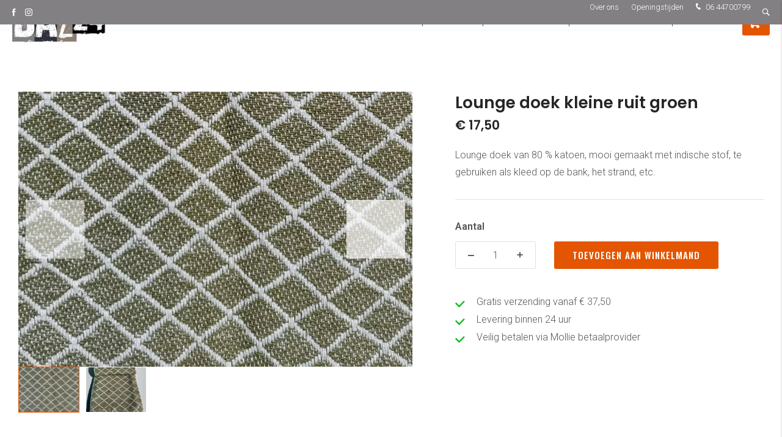

--- FILE ---
content_type: text/html; charset=UTF-8
request_url: https://www.baz24.nl/webshop/lounge-doeken/lounge-doek-kleine-ruit
body_size: 38870
content:
<!doctype html>
<html lang="nl">
<head>
    <meta charset="UTF-8">
    <meta name="viewport" content="width=device-width, initial-scale=1, minimum-scale=1, maximum-scale=5,user-scalable=1">
    <meta http-equiv="X-UA-Compatible" content="ie=edge">
    <title>Lounge doek kleine ruit groen | Baz 24</title>

    <meta name="Robots" content="index, all, follow" />
<meta name="Revisit-after" content="7 days">
    
    <link rel="alternate" href="https://www.baz24.nl/webshop/lounge-doeken/lounge-doek-kleine-ruit" hreflang="nl" />
<link rel="alternate" href="https://www.baz24.nl/webshop/lounge-doeken/lounge-doek-kleine-ruit" hreflang="x-default" />

    
<meta property="og:title" content="Lounge doek kleine ruit groen">
<meta property="og:description" content="">
<meta property="og:image" content="https://www.baz24.nl/media-resize/a274b9e8ef0146b808da9bac1bf208b2/baz24-logo-trans.webp">
<meta property="og:url" content="https://www.baz24.nl/webshop/lounge-doeken/lounge-doek-kleine-ruit">
<meta property="og:site_name" content="Baz 24 Bergen aan Zee">


<meta property="og:type" content="website">
<meta property="og:street_address" content="C.F. Zeilerboulevard 5 ">
<meta property="og:postal_code" content="1865 BB">
<meta property="og:region" content="">
<meta property="og:country_name" content="">
<meta property="og:email" content="info@baz24.nl">
<meta property="og:phone_number" content=" 06 44700799">
<meta property="og:website" content="https://www.baz24.nl/">
<meta property="og:locale" content="nl">


<meta name="twitter:card" content="summary">
<meta name="twitter:title" content="Lounge doek kleine ruit groen">
<meta name="twitter:description" content="">
        <meta name="twitter:image" content="https://www.baz24.nl/media-resize/a274b9e8ef0146b808da9bac1bf208b2/baz24-logo-trans.webp">
        


<script type="application/ld+json">
    {
        "@context": "https://schema.org",
        "@type": "LocalBusiness",
        "image": [
            "https://www.baz24.nl/media-resize/a274b9e8ef0146b808da9bac1bf208b2/baz24-logo-trans.webp"
        ],
        "name": "Baz 24",
        "address": {
            "@type": "PostalAddress",
            "streetAddress": "C.F. Zeilerboulevard 5 ",
            "addressLocality": "Bergen",
            "addressRegion": "",
            "postalCode": "1865 BB",
            "addressCountry": "NL"
        },
                "geo": {
            "@type": "GeoCoordinates",
            "latitude": "52.630460",
            "longitude": "4.754060"
        },
        
        "url": "https://www.baz24.nl/",
        "telephone": "0644700799"
    }
</script>


    
<meta name="theme-color" content="#30323e">
<meta name="application-name" content="Baz 24">

<link rel="icon" type="image/webp" sizes="32x32" href="/media-resize/23dd0da760af46038246fbdff1607f37/baz24-logo-trans.webp">
<link rel="icon" type="image/webp" sizes="16x16" href="/media-resize/e343ca45cd14a3a68e3131c7e76e3e37/baz24-logo-trans.webp">

<link rel="apple-touch-icon" type="image/webp" sizes="114x114" href="/media-resize/7452e57d2cc538b70432ad3cb0e17b4e/baz24-logo-trans.webp">
<link rel="apple-touch-icon" type="image/webp" sizes="72x72" href="/media-resize/b008941c4df80b60ea23e04a62e3c3ec/baz24-logo-trans.webp">
<link rel="apple-touch-icon" type="image/webp" sizes="57x57" href="/media-resize/f13bb1bc84210a6d087f4b79e2351e78/baz24-logo-trans.webp">

<link rel="shortcut icon" href="/media-resize/42011c102da87f7410a8f5297e1dbe1c/baz24-logo-trans.ico">

    <link href="//fonts.googleapis.com" rel="dns-prefetch" />

    <style>@font-face{font-family:swiper-icons;src:url("data:application/font-woff;charset=utf-8;base64, [base64]//wADZ2x5ZgAAAywAAADMAAAD2MHtryVoZWFkAAABbAAAADAAAAA2E2+eoWhoZWEAAAGcAAAAHwAAACQC9gDzaG10eAAAAigAAAAZAAAArgJkABFsb2NhAAAC0AAAAFoAAABaFQAUGG1heHAAAAG8AAAAHwAAACAAcABAbmFtZQAAA/gAAAE5AAACXvFdBwlwb3N0AAAFNAAAAGIAAACE5s74hXjaY2BkYGAAYpf5Hu/j+W2+MnAzMYDAzaX6QjD6/4//Bxj5GA8AuRwMYGkAPywL13jaY2BkYGA88P8Agx4j+/8fQDYfA1AEBWgDAIB2BOoAeNpjYGRgYNBh4GdgYgABEMnIABJzYNADCQAACWgAsQB42mNgYfzCOIGBlYGB0YcxjYGBwR1Kf2WQZGhhYGBiYGVmgAFGBiQQkOaawtDAoMBQxXjg/wEGPcYDDA4wNUA2CCgwsAAAO4EL6gAAeNpj2M0gyAACqxgGNWBkZ2D4/wMA+xkDdgAAAHjaY2BgYGaAYBkGRgYQiAHyGMF8FgYHIM3DwMHABGQrMOgyWDLEM1T9/w8UBfEMgLzE////P/5//f/V/xv+r4eaAAeMbAxwIUYmIMHEgKYAYjUcsDAwsLKxc3BycfPw8jEQA/[base64]/uznmfPFBNODM2K7MTQ45YEAZqGP81AmGGcF3iPqOop0r1SPTaTbVkfUe4HXj97wYE+yNwWYxwWu4v1ugWHgo3S1XdZEVqWM7ET0cfnLGxWfkgR42o2PvWrDMBSFj/IHLaF0zKjRgdiVMwScNRAoWUoH78Y2icB/yIY09An6AH2Bdu/UB+yxopYshQiEvnvu0dURgDt8QeC8PDw7Fpji3fEA4z/PEJ6YOB5hKh4dj3EvXhxPqH/SKUY3rJ7srZ4FZnh1PMAtPhwP6fl2PMJMPDgeQ4rY8YT6Gzao0eAEA409DuggmTnFnOcSCiEiLMgxCiTI6Cq5DZUd3Qmp10vO0LaLTd2cjN4fOumlc7lUYbSQcZFkutRG7g6JKZKy0RmdLY680CDnEJ+UMkpFFe1RN7nxdVpXrC4aTtnaurOnYercZg2YVmLN/d/gczfEimrE/fs/bOuq29Zmn8tloORaXgZgGa78yO9/cnXm2BpaGvq25Dv9S4E9+5SIc9PqupJKhYFSSl47+Qcr1mYNAAAAeNptw0cKwkAAAMDZJA8Q7OUJvkLsPfZ6zFVERPy8qHh2YER+3i/BP83vIBLLySsoKimrqKqpa2hp6+jq6RsYGhmbmJqZSy0sraxtbO3sHRydnEMU4uR6yx7JJXveP7WrDycAAAAAAAH//wACeNpjYGRgYOABYhkgZgJCZgZNBkYGLQZtIJsFLMYAAAw3ALgAeNolizEKgDAQBCchRbC2sFER0YD6qVQiBCv/H9ezGI6Z5XBAw8CBK/m5iQQVauVbXLnOrMZv2oLdKFa8Pjuru2hJzGabmOSLzNMzvutpB3N42mNgZGBg4GKQYzBhYMxJLMlj4GBgAYow/P/PAJJhLM6sSoWKfWCAAwDAjgbRAAB42mNgYGBkAIIbCZo5IPrmUn0hGA0AO8EFTQAA") format("woff");font-weight:400;font-style:normal}:root{--swiper-theme-color:#0071ff}.swiper-container{margin-left:auto;margin-right:auto;position:relative;overflow:hidden;list-style:none;padding:0;z-index:1}.swiper-container-vertical>.swiper-wrapper{flex-direction:column}.swiper-wrapper{position:relative;width:100%;height:100%;z-index:1;display:flex;transition-property:transform}.swiper-container-android .swiper-slide,.swiper-wrapper{transform:translate3d(0px, 0, 0)}.swiper-container-multirow>.swiper-wrapper{flex-wrap:wrap}.swiper-container-multirow-column>.swiper-wrapper{flex-wrap:wrap;flex-direction:column}.swiper-container-free-mode>.swiper-wrapper{transition-timing-function:ease-out;margin:0
auto}.swiper-slide{flex-shrink:0;width:100%;height:100%;position:relative;transition-property:transform}.swiper-slide-invisible-blank{visibility:hidden}.swiper-container-autoheight, .swiper-container-autoheight .swiper-slide{height:auto}.swiper-container-autoheight .swiper-wrapper{align-items:flex-start;transition-property:transform, height}.swiper-container-3d{perspective:1200px}.swiper-container-3d .swiper-cube-shadow, .swiper-container-3d .swiper-slide, .swiper-container-3d .swiper-slide-shadow-bottom, .swiper-container-3d .swiper-slide-shadow-left, .swiper-container-3d .swiper-slide-shadow-right, .swiper-container-3d .swiper-slide-shadow-top, .swiper-container-3d .swiper-wrapper{transform-style:preserve-3d}.swiper-container-3d .swiper-slide-shadow-bottom, .swiper-container-3d .swiper-slide-shadow-left, .swiper-container-3d .swiper-slide-shadow-right, .swiper-container-3d .swiper-slide-shadow-top{position:absolute;left:0;top:0;width:100%;height:100%;pointer-events:none;z-index:10}.swiper-container-3d .swiper-slide-shadow-left{background-image:linear-gradient(to left, rgba(0, 0, 0, .5), rgba(0, 0, 0, 0))}.swiper-container-3d .swiper-slide-shadow-right{background-image:linear-gradient(to right, rgba(0, 0, 0, .5), rgba(0, 0, 0, 0))}.swiper-container-3d .swiper-slide-shadow-top{background-image:linear-gradient(to top, rgba(0, 0, 0, .5), rgba(0, 0, 0, 0))}.swiper-container-3d .swiper-slide-shadow-bottom{background-image:linear-gradient(to bottom, rgba(0, 0, 0, .5), rgba(0, 0, 0, 0))}.swiper-container-css-mode>.swiper-wrapper{overflow:auto;scrollbar-width:none;-ms-overflow-style:none}.swiper-container-css-mode>.swiper-wrapper::-webkit-scrollbar{display:none}.swiper-container-css-mode>.swiper-wrapper>.swiper-slide{scroll-snap-align:start start}.swiper-container-horizontal.swiper-container-css-mode>.swiper-wrapper{scroll-snap-type:x mandatory}.swiper-container-vertical.swiper-container-css-mode>.swiper-wrapper{scroll-snap-type:y mandatory}:root{--swiper-navigation-size:44px}.swiper-button-next,.swiper-button-prev{position:absolute;top:50%;width:calc(var(--swiper-navigation-size) / 44 * 27);height:var(--swiper-navigation-size);margin-top:calc(-1 * var(--swiper-navigation-size) / 2);z-index:10;cursor:pointer;display:flex;align-items:center;justify-content:center;color:var(--swiper-navigation-color, var(--swiper-theme-color))}.swiper-button-next.swiper-button-disabled,.swiper-button-prev.swiper-button-disabled{opacity: .35;cursor:auto;pointer-events:none}.swiper-button-next:after,.swiper-button-prev:after{font-family:swiper-icons;font-size:var(--swiper-navigation-size);text-transform:none !important;letter-spacing:0;text-transform:none;font-variant:initial}.swiper-button-prev, .swiper-container-rtl .swiper-button-next{left:10px;right:auto}.swiper-button-prev:after, .swiper-container-rtl .swiper-button-next:after{content:'prev'}.swiper-button-next, .swiper-container-rtl .swiper-button-prev{right:10px;left:auto}.swiper-button-next:after, .swiper-container-rtl .swiper-button-prev:after{content:'next'}.swiper-button-next.swiper-button-white,.swiper-button-prev.swiper-button-white{--swiper-navigation-color:#fff}.swiper-button-next.swiper-button-black,.swiper-button-prev.swiper-button-black{--swiper-navigation-color:#000}.swiper-button-lock{display:none}.swiper-pagination{position:absolute;text-align:center;transition: .3s opacity;transform:translate3d(0, 0, 0);z-index:10}.swiper-pagination.swiper-pagination-hidden{opacity:0}.swiper-pagination-bullets-dynamic{overflow:hidden;font-size:0}.swiper-pagination-bullets-dynamic .swiper-pagination-bullet{transform:scale(.33);position:relative}.swiper-pagination-bullets-dynamic .swiper-pagination-bullet-active{transform:scale(1)}.swiper-pagination-bullets-dynamic .swiper-pagination-bullet-active-main{transform:scale(1)}.swiper-pagination-bullets-dynamic .swiper-pagination-bullet-active-prev{transform:scale(.66)}.swiper-pagination-bullets-dynamic .swiper-pagination-bullet-active-prev-prev{transform:scale(.33)}.swiper-pagination-bullets-dynamic .swiper-pagination-bullet-active-next{transform:scale(.66)}.swiper-pagination-bullets-dynamic .swiper-pagination-bullet-active-next-next{transform:scale(.33)}.swiper-pagination-bullet{width:8px;height:8px;display:inline-block;border-radius:100%;background:#000;opacity: .2}button.swiper-pagination-bullet{border:none;margin:0;padding:0;box-shadow:none;-webkit-appearance:none;-moz-appearance:none;appearance:none}.swiper-pagination-clickable .swiper-pagination-bullet{cursor:pointer}.swiper-pagination-bullet-active{opacity:1;background:var(--swiper-pagination-color, var(--swiper-theme-color))}.swiper-container-vertical>.swiper-pagination-bullets{right:10px;top:50%;transform:translate3d(0px, -50%, 0)}.swiper-container-vertical > .swiper-pagination-bullets .swiper-pagination-bullet{margin:6px
0;display:block}.swiper-container-vertical>.swiper-pagination-bullets.swiper-pagination-bullets-dynamic{top:50%;transform:translateY(-50%);width:8px}.swiper-container-vertical > .swiper-pagination-bullets.swiper-pagination-bullets-dynamic .swiper-pagination-bullet{display:inline-block;transition: .2s transform, .2s top}.swiper-container-horizontal > .swiper-pagination-bullets .swiper-pagination-bullet{margin:0
4px}.swiper-container-horizontal>.swiper-pagination-bullets.swiper-pagination-bullets-dynamic{left:50%;transform:translateX(-50%);white-space:nowrap}.swiper-container-horizontal > .swiper-pagination-bullets.swiper-pagination-bullets-dynamic .swiper-pagination-bullet{transition: .2s transform, .2s left}.swiper-container-horizontal.swiper-container-rtl > .swiper-pagination-bullets-dynamic .swiper-pagination-bullet{transition: .2s transform, .2s right}.swiper-pagination-progressbar{background:rgba(0, 0, 0, .25);position:absolute}.swiper-pagination-progressbar .swiper-pagination-progressbar-fill{background:var(--swiper-pagination-color, var(--swiper-theme-color));position:absolute;left:0;top:0;width:100%;height:100%;transform:scale(0);transform-origin:left top}.swiper-container-rtl .swiper-pagination-progressbar .swiper-pagination-progressbar-fill{transform-origin:right top}.swiper-container-horizontal>.swiper-pagination-progressbar,.swiper-container-vertical>.swiper-pagination-progressbar.swiper-pagination-progressbar-opposite{width:100%;height:4px;left:0;top:0}.swiper-container-horizontal>.swiper-pagination-progressbar.swiper-pagination-progressbar-opposite,.swiper-container-vertical>.swiper-pagination-progressbar{width:4px;height:100%;left:0;top:0}.swiper-pagination-white{--swiper-pagination-color:#fff}.swiper-pagination-black{--swiper-pagination-color:#000}.swiper-pagination-lock{display:none}.swiper-scrollbar{border-radius:10px;position:relative;-ms-touch-action:none;background:rgba(0, 0, 0, .1)}.swiper-container-horizontal>.swiper-scrollbar{position:absolute;left:1%;bottom:3px;z-index:50;height:5px;width:98%}.swiper-container-vertical>.swiper-scrollbar{position:absolute;right:3px;top:1%;z-index:50;width:5px;height:98%}.swiper-scrollbar-drag{height:100%;width:100%;position:relative;background:rgba(0, 0, 0, .5);border-radius:10px;left:0;top:0}.swiper-scrollbar-cursor-drag{cursor:move}.swiper-scrollbar-lock{display:none}.swiper-zoom-container{width:100%;height:100%;display:flex;justify-content:center;align-items:center;text-align:center}.swiper-zoom-container>canvas,.swiper-zoom-container>img,.swiper-zoom-container>svg{max-width:100%;max-height:100%;object-fit:contain}.swiper-slide-zoomed{cursor:move}.swiper-lazy-preloader{width:42px;height:42px;position:absolute;left:50%;top:50%;margin-left:-21px;margin-top:-21px;z-index:10;transform-origin:50%;animation:swiper-preloader-spin 1s infinite linear;box-sizing:border-box;border:4px
solid var(--swiper-preloader-color, var(--swiper-theme-color));border-radius:50%;border-top-color:transparent}.swiper-lazy-preloader-white{--swiper-preloader-color:#fff}.swiper-lazy-preloader-black{--swiper-preloader-color:#000}@keyframes swiper-preloader-spin{100%{transform:rotate(360deg)}}.swiper-container .swiper-notification{position:absolute;left:0;top:0;pointer-events:none;opacity:0;z-index:-1000}.swiper-container-fade.swiper-container-free-mode .swiper-slide{transition-timing-function:ease-out}.swiper-container-fade .swiper-slide{pointer-events:none;transition-property:opacity}.swiper-container-fade .swiper-slide .swiper-slide{pointer-events:none}.swiper-container-fade .swiper-slide-active, .swiper-container-fade .swiper-slide-active .swiper-slide-active{pointer-events:auto}.swiper-container-cube{overflow:visible}.swiper-container-cube .swiper-slide{pointer-events:none;-webkit-backface-visibility:hidden;backface-visibility:hidden;z-index:1;visibility:hidden;transform-origin:0 0;width:100%;height:100%}.swiper-container-cube .swiper-slide .swiper-slide{pointer-events:none}.swiper-container-cube.swiper-container-rtl .swiper-slide{transform-origin:100% 0}.swiper-container-cube .swiper-slide-active, .swiper-container-cube .swiper-slide-active .swiper-slide-active{pointer-events:auto}.swiper-container-cube .swiper-slide-active, .swiper-container-cube .swiper-slide-next, .swiper-container-cube .swiper-slide-next + .swiper-slide, .swiper-container-cube .swiper-slide-prev{pointer-events:auto;visibility:visible}.swiper-container-cube .swiper-slide-shadow-bottom, .swiper-container-cube .swiper-slide-shadow-left, .swiper-container-cube .swiper-slide-shadow-right, .swiper-container-cube .swiper-slide-shadow-top{z-index:0;-webkit-backface-visibility:hidden;backface-visibility:hidden}.swiper-container-cube .swiper-cube-shadow{position:absolute;left:0;bottom:0px;width:100%;height:100%;background:#000;opacity: .6;-webkit-filter:blur(50px);filter:blur(50px);z-index:0}.swiper-container-flip{overflow:visible}.swiper-container-flip .swiper-slide{pointer-events:none;-webkit-backface-visibility:hidden;backface-visibility:hidden;z-index:1}.swiper-container-flip .swiper-slide .swiper-slide{pointer-events:none}.swiper-container-flip .swiper-slide-active, .swiper-container-flip .swiper-slide-active .swiper-slide-active{pointer-events:auto}.swiper-container-flip .swiper-slide-shadow-bottom, .swiper-container-flip .swiper-slide-shadow-left, .swiper-container-flip .swiper-slide-shadow-right, .swiper-container-flip .swiper-slide-shadow-top{z-index:0;-webkit-backface-visibility:hidden;backface-visibility:hidden}:root{--f-button-width:40px;--f-button-height:40px;--f-button-border:0;--f-button-border-radius:0;--f-button-color:#374151;--f-button-bg:#f8f8f8;--f-button-shadow:none;--f-button-transition:all .15s ease;--f-button-transform:none;--f-button-outline-width:1px;--f-button-outline-color:rgba(0, 0, 0, .7);--f-button-svg-width:20px;--f-button-svg-height:20px;--f-button-svg-stroke-width:1.5;--f-button-svg-fill:none;--f-button-svg-filter:none;--f-button-svg-opacity:1;--f-button-svg-disabled-opacity: .5;--f-button-svg-transition:opacity .15s ease;--f-button-svg-transform:none}.f-button{width:var(--f-button-width);height:var(--f-button-height);border:var(--f-button-border);border-radius:var(--f-button-border-radius);color:var(--f-button-color);background:var(--f-button-bg);box-shadow:var(--f-button-shadow);transform:var(--f-button-transform);transition:var(--f-button-transition);backdrop-filter:var(--f-button-backdrop-filter);display:flex;justify-content:center;align-items:center;box-sizing:content-box;position:relative;margin:0;padding:0;pointer-events:all;cursor:pointer;overflow:hidden}@media (hover: hover){.f-button:hover:not([aria-disabled]){color:var(--f-button-hover-color, var(--f-button-color));background-color:var(--f-button-hover-bg, var(--f-button-bg))}}.f-button:active:not([aria-disabled]){color:var(--f-button-active-color, var(--f-button-hover-color, var(--f-button-color)));background-color:var(--f-button-active-bg, var(--f-button-hover-bg, var(--f-button-bg)))}.f-button:focus{outline:none}.f-button:focus-visible{outline:var(--f-button-outline-width) solid var(--f-button-outline-color);outline-offset:var(--f-button-outline-offset);position:relative;z-index:1}.f-button
svg{width:var(--f-button-svg-width);height:var(--f-button-svg-height);transform:var(--f-button-svg-transform);fill:var(--f-button-svg-fill);filter:var(--f-button-svg-filter);opacity:var(--f-button-svg-opacity, 1);transition:var(--f-button-svg-transition);stroke:currentColor;stroke-width:var(--f-button-svg-stroke-width);stroke-linecap:round;stroke-linejoin:round;pointer-events:none}.f-button[aria-disabled]{cursor:default}.f-button[aria-disabled] svg{opacity:var(--f-button-svg-disabled-opacity)}[data-panzoom-action=toggleFS] g:first-child{display:flex}[data-panzoom-action=toggleFS] g:last-child{display:none}.in-fullscreen [data-panzoom-action=toggleFS] g:first-child{display:none}.in-fullscreen [data-panzoom-action=toggleFS] g:last-child{display:flex}[data-autoplay-action=toggle] svg g:first-child{display:flex}[data-autoplay-action=toggle] svg g:last-child{display:none}.has-autoplay [data-autoplay-action=toggle] svg g:first-child{display:none}.has-autoplay [data-autoplay-action=toggle] svg g:last-child{display:flex}:fullscreen [data-fullscreen-action=toggle] svg [data-fullscreen-action=toggle] svg g:first-child{display:none}:fullscreen [data-fullscreen-action=toggle] svg [data-fullscreen-action=toggle] svg g:last-child{display:flex}:root{--f-spinner-color-1:rgba(0, 0, 0, .1);--f-spinner-color-2:rgba(17, 24, 28, .8);--f-spinner-width:50px;--f-spinner-height:50px;--f-spinner-border-radius:50%;--f-spinner-border-width:4px}.f-spinner{position:absolute;top:50%;left:50%;margin:calc(var(--f-spinner-width) * -.5) 0 0 calc(var(--f-spinner-height) * -.5);padding:0;width:var(--f-spinner-width);height:var(--f-spinner-height);border-radius:var(--f-spinner-border-radius);border:var(--f-spinner-border-width) solid var(--f-spinner-color-1);border-top-color:var(--f-spinner-color-2);animation:f-spinner .75s linear infinite,f-fadeIn .2s ease .2s both}@keyframes f-spinner{to{transform:rotate(360deg)}}.f-panzoom,.f-zoomable{position:relative;overflow:hidden;display:flex;align-items:center;flex-direction:column}.f-panzoom:before,.f-panzoom:after,.f-zoomable:before,.f-zoomable:after{display:block;content:""}.f-panzoom:not(.has-controls):before,.f-zoomable:not(.has-controls):before{margin-bottom:auto}.f-panzoom:after,.f-zoomable:after{margin-top:auto}.f-panzoom.in-fullscreen,.f-zoomable.in-fullscreen{position:fixed;top:0;left:0;margin:0!important;width:100%!important;height:100%!important;max-width:none!important;max-height:none!important;aspect-ratio:unset!important;z-index:9999}.f-panzoom__wrapper{position:relative;min-width:0;min-height:0;max-width:100%;max-height:100%}.f-panzoom__wrapper.will-zoom-out{cursor:zoom-out}.f-panzoom__wrapper.can-drag{cursor:move;cursor:grab}.f-panzoom__wrapper.will-zoom-in{cursor:zoom-in}.f-panzoom__wrapper.is-dragging{cursor:move;cursor:grabbing}.f-panzoom__wrapper.has-error{display:none}.f-panzoom__content{display:block;min-width:0;min-height:0;max-width:100%;max-height:100%}.f-panzoom__content.is-lazyloading,.f-panzoom__content.has-lazyerror{visibility:hidden}img.f-panzoom__content{width:auto;height:auto;vertical-align:top;object-fit:contain;transition:none;user-select:none}.f-panzoom__wrapper>.f-panzoom__content{visibility:hidden}.f-panzoom__viewport{display:block;position:absolute;top:0;left:0;width:100%;height:100%;z-index:1}.f-panzoom__viewport>.f-panzoom__content{width:100%;height:100%;object-fit:fill}picture.f-panzoom__content
img{vertical-align:top;width:100%;height:auto;max-height:100%;object-fit:contain;transition:none;user-select:none}.f-panzoom__protected{position:absolute;inset:0;z-index:1;user-select:none}html.with-panzoom-in-fullscreen{overflow:hidden}.f-fadeIn{animation:var(--f-transition-duration, .2s) var(--f-transition-easing, ease) var(--f-transition-delay, 0s) both f-fadeIn;z-index:2}.f-fadeOut{animation:var(--f-transition-duration, .2s) var(--f-transition-easing, ease) var(--f-transition-delay, 0s) both f-fadeOut;z-index:1}@keyframes f-fadeIn{0%{opacity:0}to{opacity:1}}@keyframes f-fadeOut{to{opacity:0}}.f-crossfadeIn{animation:var(--f-transition-duration, .2s) ease both f-crossfadeIn;z-index:2}.f-crossfadeOut{animation:calc(var(--f-transition-duration, .2s) * .2) ease calc(var(--f-transition-duration, .2s) * .8) both f-crossfadeOut;z-index:1}@keyframes f-crossfadeIn{0%{opacity:0}to{opacity:1}}@keyframes f-crossfadeOut{to{opacity:0}}.is-horizontal .f-slideIn.from-next{animation:var(--f-transition-duration, .85s) cubic-bezier(.16,1,.3,1) f-slideInNextX}.is-horizontal .f-slideIn.from-prev{animation:var(--f-transition-duration, .85s) cubic-bezier(.16,1,.3,1) f-slideInPrevX}.is-horizontal .f-slideOut.to-next{animation:var(--f-transition-duration, .85s) cubic-bezier(.16,1,.3,1) f-slideOutNextX}.is-horizontal .f-slideOut.to-prev{animation:var(--f-transition-duration, .85s) cubic-bezier(.16,1,.3,1) f-slideOutPrevX}@keyframes f-slideInPrevX{0%{transform:translate(calc(100% + var(--f-carousel-gap, 0)))}to{transform:translateZ(0)}}@keyframes f-slideInNextX{0%{transform:translate(calc(-100% - var(--f-carousel-gap, 0)))}to{transform:translateZ(0)}}@keyframes f-slideOutNextX{to{transform:translate(calc(-100% - var(--f-carousel-gap, 0)))}}@keyframes f-slideOutPrevX{to{transform:translate(calc(100% + var(--f-carousel-gap, 0)))}}.is-vertical .f-slideIn.from-next{animation:var(--f-transition-duration, .85s) cubic-bezier(.16,1,.3,1) f-slideInNextY}.is-vertical .f-slideIn.from-prev{animation:var(--f-transition-duration, .85s) cubic-bezier(.16,1,.3,1) f-slideInPrevY}.is-vertical .f-slideOut.to-next{animation:var(--f-transition-duration, .85s) cubic-bezier(.16,1,.3,1) f-slideOutNextY}.is-vertical .f-slideOut.to-prev{animation:var(--f-transition-duration, .85s) cubic-bezier(.16,1,.3,1) f-slideOutPrevY}@keyframes f-slideInPrevY{0%{transform:translateY(calc(100% + var(--f-carousel-gap, 0)))}to{transform:translateZ(0)}}@keyframes f-slideInNextY{0%{transform:translateY(calc(-100% - var(--f-carousel-gap, 0)))}to{transform:translateZ(0)}}@keyframes f-slideOutNextY{to{transform:translateY(calc(-100% - var(--f-carousel-gap, 0)))}}@keyframes f-slideOutPrevY{to{transform:translateY(calc(100% + var(--f-carousel-gap, 0)))}}.f-zoomInUp{animation:var(--f-transition-duration, .3s) ease both f-zoomInUp}.f-zoomOutDown{animation:var(--f-transition-duration, .3s) ease both f-zoomOutDown}@keyframes f-zoomInUp{0%{transform:scale(var(--f-zoomInUp-scale, .975)) translate3d(var(--f-zoomInUp-x, 0),var(--f-zoomInUp-y, 16px),0);opacity:var(--f-zoomInUp-opacity, 0)}to{transform:scale(1) translateZ(0);opacity:1}}@keyframes f-zoomOutDown{to{transform:scale(var(--f-zoomOutDown-scale, .975)) translate3d(var(--f-zoomOutDown-x, 0),var(--f-zoomOutDown-y, 16px),0);opacity:0}}.f-throwOutUp{animation:var(--f-throwOutUp-duration, .2s) ease-out both f-throwOutUp}.f-throwOutDown{animation:var(--f-throwOutDown-duration, .2s) ease-out both f-throwOutDown}@keyframes f-throwOutUp{to{transform:translate3d(0,calc(var(--f-throwOutUp-y, 150px) * -1),0);opacity:0}}@keyframes f-throwOutDown{to{transform:translate3d(0,var(--f-throwOutDown-y, 150px),0);opacity:0}}.has-iframe .f-html,.has-pdf .f-html,.has-gmap .f-html{width:100%;height:100%;min-height:1px;overflow:visible}.has-pdf .f-html,.has-gmap .f-html{padding:0}.f-html{position:relative;box-sizing:border-box;margin:var(--f-html-margin, 0);padding:var(--f-html-padding, 2rem);color:var(--f-html-color, currentColor);background:var(--f-html-bg)}.f-html.is-error{text-align:center}.f-iframe{display:block;margin:0;border:0;height:100%;width:100%}.f-caption{align-self:center;flex-shrink:0;margin:var(--f-caption-margin);padding:var(--f-caption-padding, 16px 8px);max-width:100%;max-height:calc(80vh - 100px);overflow:auto;overflow-wrap:anywhere;line-height:var(--f-caption-line-height);color:var(--f-caption-color);background:var(--f-caption-bg);font:var(--f-caption-font)}.has-html5video .f-html,.has-youtube .f-html,.has-vimeo .f-html{padding:0;width:100%;height:100%;min-height:1px;overflow:visible;max-width:var(--f-video-width, 960px);max-height:var(--f-video-height, 540px);aspect-ratio:var(--f-video-aspect-ratio);background:var(--f-video-bg, rgba(0, 0, 0, .9))}.f-html5video{border:0;display:block;height:100%;width:100%;background:transparent}.f-button.is-arrow{--f-button-width:var(--f-arrow-width, 46px);--f-button-height:var(--f-arrow-height, 46px);--f-button-svg-width:var(--f-arrow-svg-width, 24px);--f-button-svg-height:var(--f-arrow-svg-height, 24px);--f-button-svg-stroke-width:var(--f-arrow-svg-stroke-width, 1.75);--f-button-border-radius:var(--f-arrow-border-radius, unset);--f-button-bg:var(--f-arrow-bg, transparent);--f-button-hover-bg:var(--f-arrow-hover-bg, var(--f-arrow-bg));--f-button-active-bg:var(--f-arrow-active-bg, var(--f-arrow-hover-bg));--f-button-shadow:var(--f-arrow-shadow);--f-button-color:var(--f-arrow-color);--f-button-hover-color:var(--f-arrow-hover-color, var(--f-arrow-color));--f-button-active-color:var( --f-arrow-active-color, var(--f-arrow-hover-color) );overflow:visible}.f-button.is-arrow.is-prev,.f-button.is-arrow.is-next{position:absolute;transform:translate(0);z-index:20}.is-horizontal .f-button.is-arrow.is-prev,.is-horizontal .f-button.is-arrow.is-next{inset:50% auto auto;transform:translateY(-50%)}.is-horizontal.is-ltr .f-button.is-arrow.is-prev{left:var(--f-arrow-pos, 0)}.is-horizontal.is-ltr .f-button.is-arrow.is-next{right:var(--f-arrow-pos, 0)}.is-horizontal.is-rtl .f-button.is-arrow.is-prev{right:var(--f-arrow-pos, 0);transform:translateY(-50%) rotateY(180deg)}.is-horizontal.is-rtl .f-button.is-arrow.is-next{left:var(--f-arrow-pos, 0);transform:translateY(-50%) rotateY(180deg)}.is-vertical.is-ltr .f-button.is-arrow.is-prev,.is-vertical.is-rtl .f-button.is-arrow.is-prev{top:var(--f-arrow-pos, 0);right:auto;bottom:auto;left:50%;transform:translate(-50%)}.is-vertical.is-ltr .f-button.is-arrow.is-next,.is-vertical.is-rtl .f-button.is-arrow.is-next{top:auto;right:auto;bottom:var(--f-arrow-pos, 0);left:50%;transform:translate(-50%)}.is-vertical .f-button.is-arrow.is-prev svg,.is-vertical .f-button.is-arrow.is-next
svg{transform:rotate(90deg)}.f-carousel__toolbar{display:grid;grid-template-columns:1fr auto 1fr;margin:var(--f-toolbar-margin, 0);padding:var(--f-toolbar-padding, 8px);line-height:var(--f-toolbar-line-height);background:var(--f-toolbar-bg, none);box-shadow:var(--f-toolbar-shadow, none);backdrop-filter:var(--f-toolbar-backdrop-filter);position:relative;z-index:20;color:var(--f-toolbar-color, currentColor);font-size:var(--f-toolbar-font-size, 17px);font-weight:var(--f-toolbar-font-weight, inherit);font-family:var(--f-toolbar-font,-apple-system,BlinkMacSystemFont,"Segoe UI Adjusted","Segoe UI","Liberation Sans",sans-serif);text-shadow:var(--f-toolbar-text-shadow);text-align:center;font-variant-numeric:tabular-nums;-webkit-font-smoothing:subpixel-antialiased;white-space:nowrap;pointer-events:none}.f-carousel__toolbar.is-absolute{position:absolute;top:0;left:0;right:0}.f-carousel__toolbar__column{display:flex;flex-direction:row;flex-wrap:wrap;align-content:flex-start;gap:var(--f-toolbar-gap, 0)}.f-carousel__toolbar__column.is-left{display:flex;justify-self:flex-start;justify-content:flex-start}.f-carousel__toolbar__column.is-middle{display:flex;justify-content:center}.f-carousel__toolbar__column.is-right{display:flex;justify-self:flex-end;justify-content:flex-end;flex-flow:nowrap}.f-carousel__toolbar__column{pointer-events:none}.f-carousel__toolbar__column>*{pointer-events:all}.f-counter{position:relative;display:flex;flex-direction:row;cursor:default;user-select:none;margin:var(--f-counter-margin, 0);padding:var(--f-counter-padding, 4px);line-height:var(--f-counter-line-height);background:var(--f-counter-bg);border-radius:var(--f-counter-border-radius)}.f-counter
span{padding:0
var(--f-counter-gap, 4px)}:root{--f-thumbs-gap:8px;--f-thumbs-margin:0;--f-thumbs-padding-x:8px;--f-thumbs-padding-y:8px;--f-thumbs-z-index:1;--f-thumb-width:96px;--f-thumb-height:72px;--f-thumb-clip-width:46px;--f-thumb-extra-gap:16px;--f-thumb-fit:cover;--f-thumb-opacity:1;--f-thumb-transition:opacity .3s ease, transform .15s ease;--f-thumb-border:none;--f-thumb-border-radius:4px;--f-thumb-transfors:none;--f-thumb-shadow:none;--f-thumb-bg:linear-gradient(rgba(0, 0, 0, .1), rgba(0, 0, 0, .05));--f-thumb-focus-shadow:inset 0 0 0 .8px #222, inset 0 0 0 2.25px #fff;--f-thumb-selected-shadow:inset 0 0 0 .8px #222, inset 0 0 0 2.25px #fff}.f-thumbs{flex-shrink:0;margin:var(--f-thumbs-margin);padding:0;background:var(--f-thumbs-bg);-webkit-tap-highlight-color:transparent;user-select:none;transition:max-height .3s ease,max-width .3s ease;position:relative;overflow:hidden;z-index:var(--f-thumbs-z-index)}.f-thumbs.is-horizontal{max-height:calc(var(--f-carousel-slide-height) + var(--f-thumbs-padding-y) * 2 + var(--f-thumbs-gap) * 2)}.f-thumbs.is-vertical{max-width:calc(var(--f-carousel-slide-width) + var(--f-thumbs-padding-x) * 2 + var(--f-thumbs-gap) * 2)}.f-thumbs.is-ltr{direction:ltr}.f-thumbs.is-rtl{direction:rtl}.f-thumbs__viewport{margin:var(--f-thumbs-padding-y) var(--f-thumbs-padding-x);overflow:visible;display:grid}.f-thumbs.is-vertical .f-thumbs__viewport{height:calc(100% - var(--f-thumbs-padding-y) * 2)}.f-thumbs__slide{position:relative;box-sizing:border-box;grid-area:1/1;width:var(--f-carousel-slide-width);height:var(--f-carousel-slide-height);margin:0;padding:0;display:flex;align-items:center;flex-direction:column;cursor:pointer;overflow:visible}.f-thumbs__slide:hover
button{opacity:var(--f-thumb-hover-opacity, 1);transform:var(--f-thumb-hover-transform, none)}.f-thumbs__slide:hover button:after{border:var(--f-thumb-hover-border, none);box-shadow:var(--f-thumb-hover-shadow, var(--f-thumb-shadow))}.f-thumbs__slide
button{all:unset;margin:auto;padding:0;position:relative;overflow:visible;width:100%;height:100%;outline:none;transition:var(--f-thumb-transition);border-radius:var(--f-thumb-border-radius);opacity:var(--f-thumb-opacity);transform:var(--f-thumb-transform);background:var(--f-thumb-bg)}.f-thumbs__slide button:after{content:"";position:absolute;inset:0;z-index:1;transition:none;border-radius:inherit;border:var(--f-thumb-border);box-shadow:var(--f-thumb-shadow)}.f-thumbs__slide button:focus-within{opacity:var(--f-thumb-focus-opacity, 1);transform:var(--f-thumb-focus-transform, none)}.f-thumbs__slide button:focus-within:after{border:var(--f-thumb-focus-border, none);box-shadow:var(--f-thumb-focus-shadow, var(--f-thumb-shadow))}.f-thumbs__slide:active{opacity:var(--f-thumb-active-opacity, 1);transform:var(--f-thumb-active-transform, none)}.f-thumbs__slide:active:after{border:var(--f-thumb-active-border, none);box-shadow:var(--f-thumb-active-shadow, var(--f-thumb-shadow))}.f-thumbs__slide.is-selected{z-index:2}.f-thumbs__slide.is-selected
button{opacity:var(--f-thumb-selected-opacity, 1);transform:var(--f-thumb-selected-transform, none)}.f-thumbs__slide.is-selected button:after{border:var(--f-thumb-selected-border, none);box-shadow:var(--f-thumb-selected-shadow, var(--f-thumb-shadow))}.f-thumbs__slide
img{display:block;width:100%;height:100%;object-fit:var(--f-thumb-fit);border-radius:inherit;pointer-events:none}.f-thumbs__slide img.has-lazyerror{display:none}.f-thumbs.is-classic{--f-carousel-slide-width:var(--f-thumb-width);--f-carousel-slide-height:var(--f-thumb-height);--f-carousel-gap:var(--f-thumbs-gap)}.f-thumbs.is-modern{--f-carousel-slide-width:calc( var(--f-thumb-clip-width) + var(--f-thumbs-gap) );--f-carousel-slide-height:var(--f-thumb-height);--f-carousel-gap:0;--width-diff:calc((var(--f-thumb-width) - var(--f-thumb-clip-width)))}.f-thumbs.is-modern .f-thumbs__viewport{width:calc(100% + var(--f-carousel-slide-width) * 2);margin-inline:calc(var(--f-carousel-slide-width) * -1)}.f-thumbs.is-modern .f-thumbs__slide{--clip-shift:calc((var(--width-diff) * .5) * var(--progress));--clip-path:inset( 0 var(--clip-shift) round var(--f-thumb-border-radius, 0) );padding:0;overflow:visible;left:var(--shift, 0);will-change:left;transition:left var(--f-transition-duration) var(--f-transition-easing)}.f-thumbs.is-modern .f-thumbs__slide
button{display:block;margin-inline:50%;width:var(--f-thumb-width);clip-path:var(--clip-path);border:none;box-shadow:none;transition:clip-path var(--f-transition-duration) var(--f-transition-easing),opacity var(--f-thumb-transition-duration, .2s) var(--f-thumb-transition-easing, ease)}.f-thumbs.is-modern .f-thumbs__slide button:after{display:none}.f-thumbs.is-modern .f-thumbs__slide:focus:not(:focus-visible){outline:none}.f-thumbs.is-modern .f-thumbs__slide:focus-within:not(.is-selected) button:before{content:"";position:absolute;z-index:1;top:0;left:var(--clip-shift);bottom:0;right:var(--clip-shift);transition:border var(--f-transition-duration) var(--f-transition-easing),box-shadow var(--f-transition-duration) var(--f-transition-easing);border-radius:inherit;border:var(--f-thumb-focus-border, none);box-shadow:var(--f-thumb-focus-shadow, none)}.f-thumbs.is-modern{--f-transition-duration: .25s;--f-transition-easing:ease-out}.f-thumbs.is-modern.is-syncing{--f-transition-duration:0s}:root{--f-progressbar-height:3px;--f-progressbar-color:var(--f-carousel-theme-color, #575ad6);--f-progressbar-opacity:1;--f-progressbar-z-index:30}.f-progressbar{position:absolute;top:0;left:0;right:0;z-index:var(--f-progressbar-z-index);height:var(--f-progressbar-height);transform:scaleX(0);transform-origin:0;opacity:var(--f-progressbar-opacity);background:var(--f-progressbar-color);user-select:none;pointer-events:none;animation-name:f-progressbar;animation-play-state:running;animation-timing-function:linear}.f-progressbar:empty{display:block}button>.f-progressbar{--f-progressbar-height:100%;--f-progressbar-opacity: .2}@keyframes f-progressbar{0%{transform:scaleX(0)}to{transform:scaleX(1)}}[data-fullscreen-action=toggle] svg g:first-child{display:flex}[data-fullscreen-action=toggle] svg g:last-child{display:none}:fullscreen [data-fullscreen-action=toggle] svg g:first-child{display:none}:fullscreen [data-fullscreen-action=toggle] svg g:last-child{display:flex}.in-fullscreen-mode>.f-carousel{flex:1;min-width:0!important;min-height:0!important}html.with-fancybox{width:auto;overflow:visible;scroll-behavior:auto}html.with-fancybox body.hide-scrollbar{width:auto;margin-right:calc(var(--f-body-margin, 0px) + var(--f-scrollbar-compensate, 0px));overflow:hidden!important;overscroll-behavior-y:none}.fancybox__dialog{width:100%;height:100vh;max-height:unset;max-width:unset;padding:0;margin:0;border:0;overflow:hidden;background:transparent;touch-action:none}.fancybox__dialog:focus{outline:none}.fancybox__dialog::backdrop{opacity:0}@supports (height: 100dvh){.fancybox__dialog{height:100dvh}}.fancybox__dialog *:empty{display:block}div.fancybox__dialog{position:fixed;inset:0;z-index:1050}.fancybox__container{--fancybox-color:#dbdbdb;--fancybox-backdrop-bg:rgba(24, 24, 27, .95);--f-toolbar-margin:0;--f-toolbar-padding:8px;--f-toolbar-gap:0;--f-toolbar-color:#ddd;--f-toolbar-font-size:16px;--f-toolbar-font-weight:500;--f-toolbar-font:-apple-system, BlinkMacSystemFont, "Segoe UI Adjusted", "Segoe UI", "Liberation Sans", sans-serif;--f-toolbar-line-height:var(--f-button-height);--f-toolbar-text-shadow:1px 1px 1px rgba(0, 0, 0, .75);--f-toolbar-shadow:none;--f-toolbar-bg:none;--f-counter-margin:0;--f-counter-padding:0px
10px;--f-counter-gap:4px;--f-counter-line-height:var(--f-button-height);--f-carousel-gap:17px;--f-carousel-slide-width:100%;--f-carousel-slide-height:100%;--f-carousel-slide-padding:0;--f-carousel-slide-bg:unset;--f-html-color:#222;--f-html-bg:#fff;--f-error-color:#fff;--f-error-bg:#333;--f-caption-margin:0;--f-caption-padding:16px
8px;--f-caption-color:var(--fancybox-color, #dbdbdb);--f-caption-bg:transparent;--f-caption-font:inherit;--f-caption-line-height:1.375;--f-spinner-color-1:rgba(255, 255, 255, .2);--f-spinner-color-2:rgba(255, 255, 255, .8);--f-spinner-width:50px;--f-spinner-height:50px;--f-spinner-border-radius:50%;--f-spinner-border-width:4px;--f-progressbar-color:rgba(255, 255, 255);--f-button-width:46px;--f-button-height:46px;--f-button-color:#ddd;--f-button-hover-color:#fff;--f-button-outline-width:1px;--f-button-outline-color:rgba(255, 255, 255, .75);--f-button-outline-offset:0px;--f-button-bg:rgba(54, 54, 54, .75);--f-button-border:0;--f-button-border-radius:0;--f-button-shadow:none;--f-button-transition:all .2s ease;--f-button-transform:none;--f-button-svg-width:24px;--f-button-svg-height:24px;--f-button-svg-stroke-width:1.75;--f-button-svg-filter:drop-shadow(1px 1px 1px rgba(24, 24, 27, .01)), drop-shadow(1px 2px 1px rgba(24, 24, 27, .05));--f-button-svg-fill:none;--f-button-svg-disabled-opacity: .5;--f-arrow-pos:32px;--f-arrow-width:50px;--f-arrow-height:50px;--f-arrow-svg-width:24px;--f-arrow-svg-height:24px;--f-arrow-svg-stroke-width:2;--f-arrow-border-radius:50%;--f-arrow-bg:rgba(54, 54, 54, .65);--f-arrow-color:#ddd;--f-arrow-hover-color:#fff;--f-close-button-width:34px;--f-close-button-height:34px;--f-close-border-radius:4px;--f-close-button-color:#fff;--f-close-button-hover-color:#fff;--f-close-button-bg:transparent;--f-close-button-hover-bg:transparent;--f-close-button-active-bg:transparent;--f-close-button-svg-width:22px;--f-close-button-svg-height:22px;--f-thumbs-margin:0px;--f-thumbs-padding-x:8px;--f-thumbs-padding-y:8px;--f-thumbs-bg:none;--f-thumb-transition:all .2s ease;--f-thumb-width:94px;--f-thumb-height:76px;--f-thumb-opacity:1;--f-thumb-border:none;--f-thumb-shadow:none;--f-thumb-transform:none;--f-thumb-focus-opacity:1;--f-thumb-focus-border:none;--f-thumb-focus-shadow:inset 0 0 0 2px rgba(255, 255, 255, .65);--f-thumb-focus-transform:none;--f-thumb-hover-opacity:1;--f-thumb-hover-border:none;--f-thumb-hover-transform:none;--f-thumb-active-opacity:var(--f-thumb-hover-opacity);--f-thumb-active-border:var(--f-thumb-hover-border);--f-thumb-active-transform:var(--f-thumb-hover-transform);--f-thumb-selected-opacity:1;--f-thumb-selected-border:none;--f-thumb-selected-shadow:inset 0 0 0 2px #fff;--f-thumb-selected-transform:none}.fancybox__container[theme=light]{--fancybox-color:#222;--fancybox-backdrop-bg:rgba(255, 255, 255, .97);--f-toolbar-color:var(--fancybox-color, #222);--f-toolbar-text-shadow:none;--f-toolbar-font-weight:400;--f-html-color:var(--fancybox-color, #222);--f-html-bg:#fff;--f-error-color:#555;--f-error-bg:#fff;--f-video-bg:#fff;--f-caption-color:#333;--f-spinner-color-1:rgba(0, 0, 0, .2);--f-spinner-color-2:rgba(0, 0, 0, .8);--f-spinner-border-width:3.5px;--f-progressbar-color:rgba(111, 111, 116);--f-button-color:#333;--f-button-hover-color:#000;--f-button-outline-color:rgba(0, 0, 0, .85);--f-button-bg:rgba(255, 255, 255, .85);--f-button-svg-stroke-width:1.3;--f-button-svg-filter:none;--f-arrow-bg:rgba(255, 255, 255, .85);--f-arrow-color:#333;--f-arrow-hover-color:#000;--f-arrow-svg-stroke-width:1.3;--f-close-button-color:#555;--f-close-button-hover-color:#000;--f-thumb-bg:linear-gradient(#ebeff2, #e2e8f0);--f-thumb-focus-shadow:0 0 0 1.8px #fff, 0px 0px 0px 2.25px #888;--f-thumb-selected-shadow:0 0 0 1.8px #fff, 0px 0px 0px 2.25px #000}.fancybox__container{position:absolute;inset:0;overflow:hidden;display:flex;flex-direction:column}.fancybox__container:focus{outline:none}.fancybox__container.has-vertical-thumbs{flex-direction:row-reverse}.fancybox__container.has-vertical-thumbs:not(.is-closing) .fancybox__viewport{overflow-x:clip;overflow-y:visible}.fancybox__container>*:not(.fancybox__carousel),.fancybox__container .fancybox__carousel>*:not(.fancybox__viewport),.fancybox__container .fancybox__carousel>.fancybox__viewport>.fancybox__slide:not(.is-selected),.fancybox__container .fancybox__carousel>.fancybox__viewport>.fancybox__slide.is-selected>*:not(.f-html,.f-panzoom__wrapper,.f-spinner){opacity:var(--f-drag-opacity, 1)}.fancybox__container:not(.is-ready,.is-hiding){visibility:hidden}.fancybox__container.is-revealing>*:not(.fancybox__carousel),.fancybox__container.is-revealing .fancybox__carousel>*:not(.fancybox__viewport),.fancybox__container.is-revealing .fancybox__carousel>.fancybox__viewport>.fancybox__slide:not(.is-selected),.fancybox__container.is-revealing .fancybox__carousel>.fancybox__viewport>.fancybox__slide.is-selected>*:not(.f-html,.f-panzoom__wrapper,.f-spinner){animation:var(--f-interface-enter-duration, .35s) ease none f-fadeIn}.fancybox__container.is-hiding>*:not(.fancybox__carousel),.fancybox__container.is-hiding .fancybox__carousel>*:not(.fancybox__viewport),.fancybox__container.is-hiding .fancybox__carousel>.fancybox__viewport>.fancybox__slide:not(.is-selected),.fancybox__container.is-hiding .fancybox__carousel>.fancybox__viewport>.fancybox__slide.is-selected>*:not(.f-html,.f-panzoom__wrapper){animation:var(--f-interface-exit-duration, .35s) ease forwards f-fadeOut}.fancybox__container.is-idle .f-carousel__toolbar{pointer-events:none;opacity:0}.fancybox__container.is-idle .f-button.is-arrow{opacity:0}.fancybox__container.is-idle.is-ready .f-carousel__toolbar{pointer-events:none;animation:.15s ease-out both f-fadeOut}.fancybox__container.is-idle.is-ready .f-button.is-arrow{animation:.15s ease-out both f-fadeOut}.fancybox__backdrop{position:fixed;inset:0;z-index:-1;background:var(--fancybox-backdrop-bg)}.fancybox__carousel{flex:1;display:flex;flex-direction:column;min-height:0;min-width:0;position:relative;z-index:10;overflow-y:visible;overflow-x:clip}.fancybox__carousel.is-vertical{--f-carousel-slide-height:100%}.fancybox__carousel.is-ltr{direction:ltr}.fancybox__carousel.is-rtl{direction:rtl}.fancybox__carousel>.f-button.is-arrow:before{position:absolute;content:"";inset:-30px;z-index:1}.fancybox__viewport{display:grid;flex:1;min-height:0;min-width:0;position:relative;overflow:visible;transform:translate3d(0,var(--f-drag-offset, 0),0)}.fancybox__viewport.is-draggable{cursor:move;cursor:grab}.fancybox__viewport.is-dragging{cursor:move;cursor:grabbing}.fancybox__viewport [data-selectable],.fancybox__viewport [contenteditable]{cursor:auto}.fancybox__slide{box-sizing:border-box;position:relative;grid-area:1/1;display:flex;align-items:center;flex-direction:column;width:var(--f-carousel-slide-width);height:var(--f-carousel-slide-height);min-width:0;min-height:0;max-width:100%;margin:0;padding:var(--f-carousel-slide-padding);background:var(--f-carousel-slide-bg);backface-visibility:hidden;transform:translateZ(0);will-change:transform}.fancybox__slide:before,.fancybox__slide:after{display:block;content:""}.fancybox__slide:before{margin-bottom:auto}.fancybox__slide:after{margin-top:auto}.fancybox__slide.is-selected{z-index:1}.fancybox__slide.f-zoomable{overflow:visible}.fancybox__slide.has-error{--f-html-color:var(--f-error-color, --f-html-color);--f-html-bg:var(--f-error-bg, --f-html-bg)}.fancybox__slide.has-html{overflow:auto;padding:8px}.fancybox__slide.has-close-btn{padding-top:34px}.fancybox__slide.has-controls:before{margin:0}.fancybox__slide .f-spinner{cursor:pointer}.fancybox__container.is-closing .f-caption,.fancybox__slide.is-loading .f-caption{visibility:hidden}.fancybox__container.is-closing
.fancybox__carousel{overflow:visible}.f-button.is-close-button{--f-button-width:var(--f-close-button-width);--f-button-height:var(--f-close-button-height);--f-button-border-radius:var(--f-close-border-radius);--f-button-color:var(--f-close-button-color);--f-button-hover-color:var(--f-close-button-hover-color);--f-button-bg:var(--f-close-button-bg);--f-button-hover-bg:var(--f-close-button-hover-bg);--f-button-active-bg:var(--f-close-button-active-bg);--f-button-svg-width:var(--f-close-button-svg-width);--f-button-svg-height:var(--f-close-button-svg-height);position:absolute;top:calc(var(--f-button-height) * -1);right:0;z-index:40}html{font-family:sans-serif;-ms-text-size-adjust:100%;-webkit-text-size-adjust:100%}body{margin:0}article,aside,details,figcaption,figure,footer,header,hgroup,main,menu,nav,section,summary{display:block}audio,canvas,progress,video{display:inline-block;vertical-align:baseline}audio:not([controls]){display:none;height:0}[hidden],template{display:none}a{background-color:rgba(0,0,0,0)}a:active,a:hover{outline:0}abbr[title]{border-bottom:1px dotted}b,strong{font-weight:bold}dfn{font-style:italic}h1{font-size:2em;margin:.67em 0}mark{background:#ff0;color:#000}small{font-size:80%}sub,sup{font-size:75%;line-height:0;position:relative;vertical-align:baseline}sup{top:-0.5em}sub{bottom:-0.25em}img{border:0}svg:not(:root){overflow:hidden}figure{margin:1em
40px}hr{box-sizing:content-box;height:0}pre{overflow:auto}code,kbd,pre,samp{font-family:monospace,monospace;font-size:1em}button,input,optgroup,select,textarea{color:inherit;font:inherit;margin:0}button{overflow:visible}button,select{text-transform:none}button,html input[type=button],input[type=reset],input[type=submit]{-webkit-appearance:button;cursor:pointer}button[disabled],html input[disabled]{cursor:default}button::-moz-focus-inner,input::-moz-focus-inner{border:0;padding:0}input{line-height:normal}input[type=checkbox],input[type=radio]{box-sizing:border-box;padding:0}input[type=number]::-webkit-inner-spin-button,input[type=number]::-webkit-outer-spin-button{height:auto}input[type=search]{-webkit-appearance:textfield;box-sizing:content-box}input[type=search]::-webkit-search-cancel-button,input[type=search]::-webkit-search-decoration{-webkit-appearance:none}fieldset{border:1px
solid silver;margin:0
2px;padding:.35em .625em .75em}legend{border:0;padding:0}textarea{overflow:auto}optgroup{font-weight:bold}table{border-collapse:collapse;border-spacing:0}td,th{padding:0}@view-transition{navigation:auto}html{box-sizing:border-box}*,*:before,*:after{box-sizing:inherit}body{backface-visibility:hidden;--bodyTop:calc(var(--topbarHeightOriginal, 0px) + var(--menubarHeightOriginal, 0px));--fixedTop:calc(var(--topbarHeight, 0px) + var(--menubarHeight, 0px));--menubarCorrection:0px;padding-top:var(--bodyTop)}a{transition:color .3s,background .3s}ul:not(.browser-default){padding-left:0;list-style-type:none}ul:not(.browser-default)>li{list-style-type:none}.no-select{user-select:none}.z-depth-1,.side-nav,.dropdown-content{box-shadow:0 2px 2px 0 rgba(0,0,0,.14),0 1px 5px 0 rgba(0,0,0,.12),0 3px 1px -2px rgba(0,0,0,.2)}.z-depth-1-half{box-shadow:0 3px 3px 0 rgba(0,0,0,.14),0 1px 7px 0 rgba(0,0,0,.12),0 3px 1px -1px rgba(0,0,0,.2)}.z-depth-2{box-shadow:0 4px 5px 0 rgba(0,0,0,.14),0 1px 10px 0 rgba(0,0,0,.12),0 2px 4px -1px rgba(0,0,0,.3)}.z-depth-3{box-shadow:0 6px 10px 0 rgba(0,0,0,.14),0 1px 18px 0 rgba(0,0,0,.12),0 3px 5px -1px rgba(0,0,0,.3)}.z-depth-4{box-shadow:0 8px 10px 1px rgba(0,0,0,.14),0 3px 14px 2px rgba(0,0,0,.12),0 5px 5px -3px rgba(0,0,0,.3)}.z-depth-5{box-shadow:0 16px 24px 2px rgba(0,0,0,.14),0 6px 30px 5px rgba(0,0,0,.12),0 8px 10px -5px rgba(0,0,0,.3)}.valign-wrapper{display:flex;align-items:center}.clearfix{clear:both}.hide{display:none !important}.left-align{text-align:left}.right-align{text-align:right}.center,.center-align{text-align:center}.left{float:left !important}.right{float:right !important}.no-select{user-select:none}.circle{border-radius:50%}.center-block{display:block;margin-left:auto;margin-right:auto}.truncate{display:block;white-space:nowrap;overflow:hidden;text-overflow:ellipsis}.no-padding{padding:0
!important}table,th,td{border:none}table{width:100%;display:table}table.bordered>thead>tr,table.bordered>tbody>tr{border-bottom:1px solid #d0d0d0}table.striped>tbody>tr:nth-child(odd){background-color:#f2f2f2}table.striped>tbody>tr>td{border-radius:0}table.highlight>tbody>tr{transition:background-color .25s ease}table.highlight>tbody>tr:hover{background-color:#f2f2f2}table.centered thead tr th,table.centered tbody tr
td{text-align:center}thead{border-bottom:1px solid #d0d0d0}td,th{padding:15px
5px;display:table-cell;text-align:left;vertical-align:middle;border-radius:2px}@media only screen and (max-width : 992px){table.responsive-table{width:100%;border-collapse:collapse;border-spacing:0;display:block;position:relative}table.responsive-table td:empty:before{content:" "}table.responsive-table th,table.responsive-table
td{margin:0;vertical-align:top}table.responsive-table
th{text-align:left}table.responsive-table
thead{display:block;float:left}table.responsive-table thead
tr{display:block;padding:0
10px 0 0}table.responsive-table thead tr th::before{content:" "}table.responsive-table
tbody{display:block;width:auto;position:relative;overflow-x:auto;white-space:nowrap}table.responsive-table tbody
tr{display:inline-block;vertical-align:top}table.responsive-table
th{display:block;text-align:right}table.responsive-table
td{display:block;min-height:1.25em;text-align:left}table.responsive-table
tr{padding:0
10px}table.responsive-table
thead{border:0;border-right:1px solid #d0d0d0}table.responsive-table.bordered
th{border-bottom:0;border-left:0}table.responsive-table.bordered
td{border-left:0;border-right:0;border-bottom:0}table.responsive-table.bordered
tr{border:0}table.responsive-table.bordered tbody
tr{border-right:1px solid #d0d0d0}}.container{margin:0
auto;max-width:1280px;width:90%}@media only screen and (min-width : 601px){.container{width:85%}}@media only screen and (min-width : 993px){.container{width:70%}}.container
.row{margin-left:-0.75rem;margin-right:-0.75rem}.section{padding-top:1rem;padding-bottom:1rem}.section.no-pad{padding:0}.section.no-pad-bot{padding-bottom:0}.section.no-pad-top{padding-top:0}.row{margin-left:auto;margin-right:auto;margin-bottom:20px}.row:after{content:"";display:table;clear:both}.row
.col{float:left;box-sizing:border-box;padding:0
.75rem;min-height:1px}.row .col[class*=push-],.row .col[class*=pull-]{position:relative}.row
.col.s1{width:8.3333333333%;margin-left:auto;left:auto;right:auto}.row
.col.s2{width:16.6666666667%;margin-left:auto;left:auto;right:auto}.row
.col.s3{width:25%;margin-left:auto;left:auto;right:auto}.row
.col.s4{width:33.3333333333%;margin-left:auto;left:auto;right:auto}.row
.col.s5{width:41.6666666667%;margin-left:auto;left:auto;right:auto}.row
.col.s6{width:50%;margin-left:auto;left:auto;right:auto}.row
.col.s7{width:58.3333333333%;margin-left:auto;left:auto;right:auto}.row
.col.s8{width:66.6666666667%;margin-left:auto;left:auto;right:auto}.row
.col.s9{width:75%;margin-left:auto;left:auto;right:auto}.row
.col.s10{width:83.3333333333%;margin-left:auto;left:auto;right:auto}.row
.col.s11{width:91.6666666667%;margin-left:auto;left:auto;right:auto}.row
.col.s12{width:100%;margin-left:auto;left:auto;right:auto}.row .col.offset-s1{margin-left:8.3333333333%}.row .col.pull-s1{right:8.3333333333%}.row .col.push-s1{left:8.3333333333%}.row .col.offset-s2{margin-left:16.6666666667%}.row .col.pull-s2{right:16.6666666667%}.row .col.push-s2{left:16.6666666667%}.row .col.offset-s3{margin-left:25%}.row .col.pull-s3{right:25%}.row .col.push-s3{left:25%}.row .col.offset-s4{margin-left:33.3333333333%}.row .col.pull-s4{right:33.3333333333%}.row .col.push-s4{left:33.3333333333%}.row .col.offset-s5{margin-left:41.6666666667%}.row .col.pull-s5{right:41.6666666667%}.row .col.push-s5{left:41.6666666667%}.row .col.offset-s6{margin-left:50%}.row .col.pull-s6{right:50%}.row .col.push-s6{left:50%}.row .col.offset-s7{margin-left:58.3333333333%}.row .col.pull-s7{right:58.3333333333%}.row .col.push-s7{left:58.3333333333%}.row .col.offset-s8{margin-left:66.6666666667%}.row .col.pull-s8{right:66.6666666667%}.row .col.push-s8{left:66.6666666667%}.row .col.offset-s9{margin-left:75%}.row .col.pull-s9{right:75%}.row .col.push-s9{left:75%}.row .col.offset-s10{margin-left:83.3333333333%}.row .col.pull-s10{right:83.3333333333%}.row .col.push-s10{left:83.3333333333%}.row .col.offset-s11{margin-left:91.6666666667%}.row .col.pull-s11{right:91.6666666667%}.row .col.push-s11{left:91.6666666667%}.row .col.offset-s12{margin-left:100%}.row .col.pull-s12{right:100%}.row .col.push-s12{left:100%}@media only screen and (min-width : 601px){.row
.col.m1{width:8.3333333333%;margin-left:auto;left:auto;right:auto}.row
.col.m2{width:16.6666666667%;margin-left:auto;left:auto;right:auto}.row
.col.m3{width:25%;margin-left:auto;left:auto;right:auto}.row
.col.m4{width:33.3333333333%;margin-left:auto;left:auto;right:auto}.row
.col.m5{width:41.6666666667%;margin-left:auto;left:auto;right:auto}.row
.col.m6{width:50%;margin-left:auto;left:auto;right:auto}.row
.col.m7{width:58.3333333333%;margin-left:auto;left:auto;right:auto}.row
.col.m8{width:66.6666666667%;margin-left:auto;left:auto;right:auto}.row
.col.m9{width:75%;margin-left:auto;left:auto;right:auto}.row
.col.m10{width:83.3333333333%;margin-left:auto;left:auto;right:auto}.row
.col.m11{width:91.6666666667%;margin-left:auto;left:auto;right:auto}.row
.col.m12{width:100%;margin-left:auto;left:auto;right:auto}.row .col.offset-m1{margin-left:8.3333333333%}.row .col.pull-m1{right:8.3333333333%}.row .col.push-m1{left:8.3333333333%}.row .col.offset-m2{margin-left:16.6666666667%}.row .col.pull-m2{right:16.6666666667%}.row .col.push-m2{left:16.6666666667%}.row .col.offset-m3{margin-left:25%}.row .col.pull-m3{right:25%}.row .col.push-m3{left:25%}.row .col.offset-m4{margin-left:33.3333333333%}.row .col.pull-m4{right:33.3333333333%}.row .col.push-m4{left:33.3333333333%}.row .col.offset-m5{margin-left:41.6666666667%}.row .col.pull-m5{right:41.6666666667%}.row .col.push-m5{left:41.6666666667%}.row .col.offset-m6{margin-left:50%}.row .col.pull-m6{right:50%}.row .col.push-m6{left:50%}.row .col.offset-m7{margin-left:58.3333333333%}.row .col.pull-m7{right:58.3333333333%}.row .col.push-m7{left:58.3333333333%}.row .col.offset-m8{margin-left:66.6666666667%}.row .col.pull-m8{right:66.6666666667%}.row .col.push-m8{left:66.6666666667%}.row .col.offset-m9{margin-left:75%}.row .col.pull-m9{right:75%}.row .col.push-m9{left:75%}.row .col.offset-m10{margin-left:83.3333333333%}.row .col.pull-m10{right:83.3333333333%}.row .col.push-m10{left:83.3333333333%}.row .col.offset-m11{margin-left:91.6666666667%}.row .col.pull-m11{right:91.6666666667%}.row .col.push-m11{left:91.6666666667%}.row .col.offset-m12{margin-left:100%}.row .col.pull-m12{right:100%}.row .col.push-m12{left:100%}}@media only screen and (min-width : 993px){.row
.col.l1{width:8.3333333333%;margin-left:auto;left:auto;right:auto}.row
.col.l2{width:16.6666666667%;margin-left:auto;left:auto;right:auto}.row
.col.l3{width:25%;margin-left:auto;left:auto;right:auto}.row
.col.l4{width:33.3333333333%;margin-left:auto;left:auto;right:auto}.row
.col.l5{width:41.6666666667%;margin-left:auto;left:auto;right:auto}.row
.col.l6{width:50%;margin-left:auto;left:auto;right:auto}.row
.col.l7{width:58.3333333333%;margin-left:auto;left:auto;right:auto}.row
.col.l8{width:66.6666666667%;margin-left:auto;left:auto;right:auto}.row
.col.l9{width:75%;margin-left:auto;left:auto;right:auto}.row
.col.l10{width:83.3333333333%;margin-left:auto;left:auto;right:auto}.row
.col.l11{width:91.6666666667%;margin-left:auto;left:auto;right:auto}.row
.col.l12{width:100%;margin-left:auto;left:auto;right:auto}.row .col.offset-l1{margin-left:8.3333333333%}.row .col.pull-l1{right:8.3333333333%}.row .col.push-l1{left:8.3333333333%}.row .col.offset-l2{margin-left:16.6666666667%}.row .col.pull-l2{right:16.6666666667%}.row .col.push-l2{left:16.6666666667%}.row .col.offset-l3{margin-left:25%}.row .col.pull-l3{right:25%}.row .col.push-l3{left:25%}.row .col.offset-l4{margin-left:33.3333333333%}.row .col.pull-l4{right:33.3333333333%}.row .col.push-l4{left:33.3333333333%}.row .col.offset-l5{margin-left:41.6666666667%}.row .col.pull-l5{right:41.6666666667%}.row .col.push-l5{left:41.6666666667%}.row .col.offset-l6{margin-left:50%}.row .col.pull-l6{right:50%}.row .col.push-l6{left:50%}.row .col.offset-l7{margin-left:58.3333333333%}.row .col.pull-l7{right:58.3333333333%}.row .col.push-l7{left:58.3333333333%}.row .col.offset-l8{margin-left:66.6666666667%}.row .col.pull-l8{right:66.6666666667%}.row .col.push-l8{left:66.6666666667%}.row .col.offset-l9{margin-left:75%}.row .col.pull-l9{right:75%}.row .col.push-l9{left:75%}.row .col.offset-l10{margin-left:83.3333333333%}.row .col.pull-l10{right:83.3333333333%}.row .col.push-l10{left:83.3333333333%}.row .col.offset-l11{margin-left:91.6666666667%}.row .col.pull-l11{right:91.6666666667%}.row .col.push-l11{left:91.6666666667%}.row .col.offset-l12{margin-left:100%}.row .col.pull-l12{right:100%}.row .col.push-l12{left:100%}}@media only screen and (min-width : 1401px){.row
.col.xl1{width:8.3333333333%;margin-left:auto;left:auto;right:auto}.row
.col.xl2{width:16.6666666667%;margin-left:auto;left:auto;right:auto}.row
.col.xl3{width:25%;margin-left:auto;left:auto;right:auto}.row
.col.xl4{width:33.3333333333%;margin-left:auto;left:auto;right:auto}.row
.col.xl5{width:41.6666666667%;margin-left:auto;left:auto;right:auto}.row
.col.xl6{width:50%;margin-left:auto;left:auto;right:auto}.row
.col.xl7{width:58.3333333333%;margin-left:auto;left:auto;right:auto}.row
.col.xl8{width:66.6666666667%;margin-left:auto;left:auto;right:auto}.row
.col.xl9{width:75%;margin-left:auto;left:auto;right:auto}.row
.col.xl10{width:83.3333333333%;margin-left:auto;left:auto;right:auto}.row
.col.xl11{width:91.6666666667%;margin-left:auto;left:auto;right:auto}.row
.col.xl12{width:100%;margin-left:auto;left:auto;right:auto}.row .col.offset-xl1{margin-left:8.3333333333%}.row .col.pull-xl1{right:8.3333333333%}.row .col.push-xl1{left:8.3333333333%}.row .col.offset-xl2{margin-left:16.6666666667%}.row .col.pull-xl2{right:16.6666666667%}.row .col.push-xl2{left:16.6666666667%}.row .col.offset-xl3{margin-left:25%}.row .col.pull-xl3{right:25%}.row .col.push-xl3{left:25%}.row .col.offset-xl4{margin-left:33.3333333333%}.row .col.pull-xl4{right:33.3333333333%}.row .col.push-xl4{left:33.3333333333%}.row .col.offset-xl5{margin-left:41.6666666667%}.row .col.pull-xl5{right:41.6666666667%}.row .col.push-xl5{left:41.6666666667%}.row .col.offset-xl6{margin-left:50%}.row .col.pull-xl6{right:50%}.row .col.push-xl6{left:50%}.row .col.offset-xl7{margin-left:58.3333333333%}.row .col.pull-xl7{right:58.3333333333%}.row .col.push-xl7{left:58.3333333333%}.row .col.offset-xl8{margin-left:66.6666666667%}.row .col.pull-xl8{right:66.6666666667%}.row .col.push-xl8{left:66.6666666667%}.row .col.offset-xl9{margin-left:75%}.row .col.pull-xl9{right:75%}.row .col.push-xl9{left:75%}.row .col.offset-xl10{margin-left:83.3333333333%}.row .col.pull-xl10{right:83.3333333333%}.row .col.push-xl10{left:83.3333333333%}.row .col.offset-xl11{margin-left:91.6666666667%}.row .col.pull-xl11{right:91.6666666667%}.row .col.push-xl11{left:91.6666666667%}.row .col.offset-xl12{margin-left:100%}.row .col.pull-xl12{right:100%}.row .col.push-xl12{left:100%}}.dropdown-content{background-color:#fff;margin:0;display:none;min-width:100px;max-height:650px;overflow-y:auto;opacity:0;position:absolute;z-index:999;will-change:width,height}.dropdown-content
li{clear:both;color:rgba(0,0,0,.87);cursor:pointer;min-height:50px;line-height:1.5rem;width:100%;text-align:left;text-transform:none}.dropdown-content li:hover,.dropdown-content li.active,.dropdown-content
li.selected{background-color:#eee}.dropdown-content
li.active.selected{background-color:#e1e1e1}.dropdown-content
li.divider{min-height:0;height:1px}.dropdown-content li>a,.dropdown-content li>span{font-size:16px;color:#262728;display:block;line-height:22px;padding:14px
16px}.dropdown-content li>span>label{top:1px;left:0;height:18px}.dropdown-content li>a>i{height:inherit;line-height:inherit;float:left;margin:0
24px 0 0;width:24px}.input-field.col .dropdown-content [type=checkbox]+label{top:1px;left:0;height:18px}.waves-effect{position:relative;cursor:pointer;display:inline-block;overflow:hidden;user-select:none;-webkit-tap-highlight-color:rgba(0,0,0,0);vertical-align:middle;z-index:1;transition:.3s ease-out}.waves-effect .waves-ripple{position:absolute;border-radius:50%;width:20px;height:20px;margin-top:-10px;margin-left:-10px;opacity:0;background:rgba(0,0,0,.2);transition:all .7s ease-out;transition-property:transform,opacity;transform:scale(0);pointer-events:none}.waves-effect.waves-light .waves-ripple{background-color:rgba(255,255,255,.45)}.waves-effect.waves-red .waves-ripple{background-color:rgba(244,67,54,.7)}.waves-effect.waves-yellow .waves-ripple{background-color:rgba(255,235,59,.7)}.waves-effect.waves-orange .waves-ripple{background-color:rgba(255,152,0,.7)}.waves-effect.waves-purple .waves-ripple{background-color:rgba(156,39,176,.7)}.waves-effect.waves-green .waves-ripple{background-color:rgba(76,175,80,.7)}.waves-effect.waves-teal .waves-ripple{background-color:rgba(0,150,136,.7)}.waves-effect input[type=button],.waves-effect input[type=reset],.waves-effect input[type=submit]{border:0;font-style:normal;font-size:inherit;text-transform:inherit;background:none}.waves-effect
img{position:relative;z-index:-1}.waves-notransition{transition:none !important}.waves-circle{transform:translateZ(0);-webkit-mask-image:-webkit-radial-gradient(circle, white 100%, black 100%)}.waves-input-wrapper{border-radius:.2em;vertical-align:bottom}.waves-input-wrapper .waves-button-input{position:relative;top:0;left:0;z-index:1}.waves-circle{text-align:center;width:2.5em;height:2.5em;line-height:2.5em;border-radius:50%;-webkit-mask-image:none}.waves-block{display:block}.waves-effect .waves-ripple{z-index:-1}.table-of-contents.fixed{position:fixed}.table-of-contents
li{padding:2px
0}.table-of-contents
a{display:inline-block;font-weight:300;color:#757575;padding-left:20px;height:1.5rem;line-height:1.5rem;letter-spacing:.4;display:inline-block}.table-of-contents a:hover{color:#a8a8a8;padding-left:19px;border-left:1px solid aqua}.table-of-contents
a.active{font-weight:500;padding-left:18px;border-left:2px solid aqua}.side-nav{position:fixed;width:300px;left:0;top:0;margin:0;transform:translateX(-100%);height:100%;height:calc(100% + 60px);height:-moz-calc(100%);padding-bottom:60px;background-color:#fff;z-index:999;overflow-y:auto;will-change:transform;backface-visibility:hidden;transform:translateX(-105%)}.side-nav.right-aligned{right:0;transform:translateX(105%);left:auto;transform:translateX(100%)}.side-nav
.collapsible{margin:0}.side-nav
li{float:none;line-height:48px}.side-nav
li.active{background-color:rgba(0,0,0,.05)}.side-nav li>a{color:rgba(0,0,0,.87);display:block;font-size:14px;font-weight:500;height:48px;line-height:48px;padding:0
32px}.side-nav li>a:hover{background-color:rgba(0,0,0,.05)}.side-nav li>a.btn,.side-nav li>a.btn-large,.side-nav li>a.btn-flat,.side-nav li>a.btn-floating{margin:10px
15px}.side-nav li>a.btn,.side-nav li>a.btn-large,.side-nav li>a.btn-floating{color:#fff}.side-nav li>a.btn-flat{color:#343434}.side-nav li>a.btn:hover,.side-nav li>a.btn-large:hover{background-color:#323435}.side-nav li>a.btn-floating:hover{background-color:#262728}.side-nav li>a>i,.side-nav li>a>[class^=mdi-],.side-nav li>a li>a>[class*=mdi-],.side-nav li>a>i.material-icons{float:left;height:48px;line-height:48px;margin:0
32px 0 0;width:24px;color:rgba(0,0,0,.54)}.side-nav
.divider{margin:8px
0 0 0}.side-nav
.subheader{cursor:initial;pointer-events:none;color:rgba(0,0,0,.54);font-size:14px;font-weight:500;line-height:48px}.side-nav .subheader:hover{background-color:rgba(0,0,0,0)}.side-nav .user-view,.side-nav
.userView{position:relative;padding:32px
32px 0;margin-bottom:8px}.side-nav .user-view>a,.side-nav .userView>a{height:auto;padding:0}.side-nav .user-view>a:hover,.side-nav .userView>a:hover{background-color:rgba(0,0,0,0)}.side-nav .user-view .background,.side-nav .userView
.background{overflow:hidden;position:absolute;top:0;right:0;bottom:0;left:0;z-index:-1}.side-nav .user-view .circle,.side-nav .user-view .name,.side-nav .user-view .email,.side-nav .userView .circle,.side-nav .userView .name,.side-nav .userView
.email{display:block}.side-nav .user-view .circle,.side-nav .userView
.circle{height:64px;width:64px}.side-nav .user-view .name,.side-nav .user-view .email,.side-nav .userView .name,.side-nav .userView
.email{font-size:14px;line-height:24px}.side-nav .user-view .name,.side-nav .userView
.name{margin-top:16px;font-weight:500}.side-nav .user-view .email,.side-nav .userView
.email{padding-bottom:16px;font-weight:400}.drag-target{height:100%;width:10px;position:fixed;top:0;z-index:998}.side-nav.fixed{left:0;transform:translateX(0);position:fixed}.side-nav.fixed.right-aligned{right:0;left:auto}@media only screen and (max-width : 992px){.side-nav.fixed{transform:translateX(-105%)}.side-nav.fixed.right-aligned{transform:translateX(105%)}.side-nav
a{padding:0
16px}.side-nav .user-view,.side-nav
.userView{padding:16px
16px 0}}.side-nav .collapsible-body>ul:not(.collapsible)>li.active,.side-nav.fixed .collapsible-body>ul:not(.collapsible)>li.active{background-color:aqua}.side-nav .collapsible-body>ul:not(.collapsible)>li.active a,.side-nav.fixed .collapsible-body>ul:not(.collapsible)>li.active
a{color:#fff}.side-nav .collapsible-body{padding:0}#sidenav-overlay{position:fixed;top:0;left:0;right:0;height:120vh;background-color:rgba(0,0,0,.5);z-index:997;will-change:opacity}.carousel{overflow:hidden;position:relative;width:100%;height:400px;perspective:500px;transform-style:preserve-3d;transform-origin:0% 50%}.carousel.carousel-slider{top:0;left:0}.carousel.carousel-slider .carousel-fixed-item{position:absolute;left:0;right:0;bottom:20px;z-index:1}.carousel.carousel-slider .carousel-fixed-item.with-indicators{bottom:68px}.carousel.carousel-slider .carousel-item{width:100%;height:100%;min-height:400px;position:absolute;top:0;left:0}.carousel.carousel-slider .carousel-item
h2{font-size:24px;font-weight:500;line-height:32px}.carousel.carousel-slider .carousel-item
p{font-size:15px}.carousel .carousel-item{display:none;width:200px;height:200px;position:absolute;top:0;left:0}.carousel .carousel-item>img{width:100%}.carousel
.indicators{position:absolute;text-align:center;left:0;right:0;bottom:0;margin:0}.carousel .indicators .indicator-item{display:inline-block;position:relative;cursor:pointer;height:8px;width:8px;margin:24px
4px;background-color:rgba(255,255,255,.5);transition:background-color .3s;border-radius:50%}.carousel .indicators .indicator-item.active{background-color:#fff}.carousel.scrolling .carousel-item .materialboxed,.carousel .carousel-item:not(.active) .materialboxed{pointer-events:none}.pulse{overflow:initial;position:relative}.pulse::before{content:"";display:block;position:absolute;width:100%;height:100%;top:0;left:0;background-color:inherit;border-radius:inherit;transition:opacity .3s,transform .3s;animation:pulse-animation 1s cubic-bezier(0.24, 0, 0.38, 1) infinite;z-index:-1}@keyframes pulse-animation{0%{opacity:1;transform:scale(1)}50%{opacity:0;transform:scale(1.5)}100%{opacity:0;transform:scale(1.5)}}.picker{font-size:16px;text-align:left;line-height:1.2;color:#000;position:absolute;z-index:10000;-webkit-user-select:none;-moz-user-select:none;-ms-user-select:none;user-select:none;outline:none}.picker__input{cursor:default}.picker__input.picker__input--active{border-color:#0089ec}.picker__holder{width:100%;overflow-y:auto;-webkit-overflow-scrolling:touch}.picker__holder,.picker__frame{bottom:0;left:0;right:0;top:100%}.picker__holder{position:fixed;-webkit-transition:background .15s ease-out,top 0s .15s;-moz-transition:background .15s ease-out,top 0s .15s;transition:background .15s ease-out,top 0s .15s;-webkit-backface-visibility:hidden}.picker__frame{position:absolute;margin:0
auto;min-width:256px;width:300px;max-height:350px;-ms-filter:"progid:DXImageTransform.Microsoft.Alpha(Opacity=0)";filter:alpha(opacity=0);-moz-opacity:0;opacity:0;-webkit-transition:all .15s ease-out;-moz-transition:all .15s ease-out;transition:all .15s ease-out}@media(min-height: 28.875em){.picker__frame{overflow:visible;top:auto;bottom:-100%;max-height:80%}}@media(min-height: 40.125em){.picker__frame{margin-bottom:7.5%}}.picker__wrap{display:table;width:100%;height:100%}@media(min-height: 28.875em){.picker__wrap{display:block}}.picker__box{background:#fff;display:table-cell;vertical-align:middle}@media(min-height: 28.875em){.picker__box{display:block;border:1px
solid #777;border-top-color:#898989;border-bottom-width:0;-webkit-border-radius:5px 5px 0 0;-moz-border-radius:5px 5px 0 0;border-radius:5px 5px 0 0;-webkit-box-shadow:0 12px 36px 16px rgba(0,0,0,.24);-moz-box-shadow:0 12px 36px 16px rgba(0,0,0,.24);box-shadow:0 12px 36px 16px rgba(0,0,0,.24)}}.picker--opened
.picker__holder{top:0;background:rgba(0,0,0,0);-ms-filter:"progid:DXImageTransform.Microsoft.gradient(startColorstr=#1E000000,endColorstr=#1E000000)";zoom:1;background:rgba(0,0,0,.32);-webkit-transition:background .15s ease-out;-moz-transition:background .15s ease-out;transition:background .15s ease-out}.picker--opened
.picker__frame{top:0;-ms-filter:"progid:DXImageTransform.Microsoft.Alpha(Opacity=100)";filter:alpha(opacity=100);-moz-opacity:1;opacity:1}@media(min-height: 35.875em){.picker--opened
.picker__frame{top:10%;bottom:auto}}.picker__input.picker__input--active{border-color:colorCustom("blue", "lighten-5")}.picker__frame{margin:0
auto;max-width:325px}@media(min-height: 38.875em){.picker--opened
.picker__frame{top:10%;bottom:auto}}@media only screen and (min-width: 601px){.picker__box{display:flex}.picker__frame{width:80%;max-width:600px}}.picker__box{padding:0;border-radius:2px;overflow:hidden}.picker__header{text-align:center;position:relative;margin-top:.75em}.picker__month,.picker__year{display:inline-block;margin-left:.25em;margin-right:.25em}.picker__select--month,.picker__select--year{height:2em;padding:0;margin-left:.25em;margin-right:.25em}.picker__select--month.browser-default{display:inline;background-color:#fff;width:40%}.picker__select--year.browser-default{display:inline;background-color:#fff;width:26%}.picker__select--month:focus,.picker__select--year:focus{border-color:rgba(0,0,0,.05)}.picker__nav--prev,.picker__nav--next{position:absolute;padding:.5em 1.25em;width:1em;height:1em;box-sizing:content-box;top:-0.25em}.picker__nav--prev{left:-1em;padding-right:1.25em}.picker__nav--next{right:-1em;padding-left:1.25em}.picker__nav--disabled,.picker__nav--disabled:hover,.picker__nav--disabled:before,.picker__nav--disabled:before:hover{cursor:default;background:none;border-right-color:#f5f5f5;border-left-color:#f5f5f5}.picker__table{text-align:center;border-collapse:collapse;border-spacing:0;table-layout:fixed;font-size:1rem;width:100%;margin-top:.75em;margin-bottom:.5em}.picker__table th,.picker__table
td{text-align:center}.picker__table
td{margin:0;padding:0}.picker__weekday{width:14.285714286%;font-size:.75em;padding-bottom:.25em;color:#999;font-weight:500}@media(min-height: 33.875em){.picker__weekday{padding-bottom:.5em}}.picker__day--today{position:relative;color:#595959;letter-spacing:-0.3;padding:.75rem 0;font-weight:400;border:1px
solid rgba(0,0,0,0)}.picker__day--disabled:before{border-top-color:#aaa}.picker__day--infocus:hover{cursor:pointer;color:#000;font-weight:500}.picker__day--outfocus{display:none;padding:.75rem 0;color:#fff}.picker__day--outfocus:hover{cursor:pointer;color:#ddd;font-weight:500}.picker__day--highlighted:hover,.picker--focused .picker__day--highlighted{cursor:pointer}.picker__day--selected,.picker__day--selected:hover,.picker--focused .picker__day--selected{border-radius:50%;transform:scale(0.75);background:#0089ec;color:#fff}.picker__day--disabled,.picker__day--disabled:hover,.picker--focused .picker__day--disabled{background:#f5f5f5;border-color:#f5f5f5;color:#ddd;cursor:default}.picker__day--highlighted.picker__day--disabled,.picker__day--highlighted.picker__day--disabled:hover{background:#bbb}.picker__footer{text-align:right}.picker__button--today,.picker__button--clear,.picker__button--close{border:1px
solid #fff;background:#fff;font-size:.8em;padding:.66em 0;font-weight:bold;width:33%;display:inline-block;vertical-align:bottom}.picker__button--today:hover,.picker__button--clear:hover,.picker__button--close:hover{cursor:pointer;color:#000;background:#b1dcfb;border-bottom-color:#b1dcfb}.picker__button--today:focus,.picker__button--clear:focus,.picker__button--close:focus{background:#b1dcfb;border-color:rgba(0,0,0,.05);outline:none}.picker__button--today:before,.picker__button--clear:before,.picker__button--close:before{position:relative;display:inline-block;height:0}.picker__button--today:before,.picker__button--clear:before{content:" ";margin-right:.45em}.picker__button--today:before{top:-0.05em;width:0;border-top:.66em solid #0059bc;border-left:.66em solid rgba(0,0,0,0)}.picker__button--clear:before{top:-0.25em;width:.66em;border-top:3px solid #e20}.picker__button--close:before{content:"×";top:-0.1em;vertical-align:top;font-size:1.1em;margin-right:.35em;color:#777}.picker__button--today[disabled],.picker__button--today[disabled]:hover{background:#f5f5f5;border-color:#f5f5f5;color:#ddd;cursor:default}.picker__button--today[disabled]:before{border-top-color:#aaa}.picker__date-display{text-align:left;background-color:#262728;color:#fff;padding:18px;font-weight:300}@media only screen and (min-width: 601px){.picker__date-display{flex:1}.picker__weekday-display{display:block}.picker__container__wrapper{flex:2}}.picker__nav--prev:hover,.picker__nav--next:hover{cursor:pointer;color:#000;background:gray}.picker__weekday-display{font-weight:500;font-size:2.8rem;margin-right:5px;margin-top:4px}.picker__month-display{font-size:2.8rem;font-weight:500}.picker__day-display{font-size:2.8rem;font-weight:500;margin-right:5px}.picker__year-display{font-size:1.5rem;font-weight:500;color:rgba(255,255,255,.7)}.picker__calendar-container{padding:0
1rem}.picker__calendar-container
thead{border:none}.picker__table{margin-top:0;margin-bottom:.5em}.picker__day--infocus{color:rgba(0,0,0,.87);letter-spacing:-0.3px;padding:.75rem 0;font-weight:400;border:1px
solid rgba(0,0,0,0)}@media only screen and (min-width: 601px){.picker__day--infocus{padding:1.1rem 0}}.picker__day.picker__day--today{color:#262728}.picker__day.picker__day--today.picker__day--selected{color:#fff}.picker__weekday{font-size:.9rem}.picker__day--selected,.picker__day--selected:hover,.picker--focused .picker__day--selected{border-radius:50%;transform:scale(0.9);background-color:#262728;color:#fff}.picker__day--selected.picker__day--outfocus,.picker__day--selected:hover.picker__day--outfocus,.picker--focused .picker__day--selected.picker__day--outfocus{background-color:gray}.picker__footer{text-align:right;padding:5px
10px}.picker__close,.picker__today,.picker__clear{font-size:1.1rem;padding:0
1rem;color:#262728}.picker__clear{color:#f44336;float:left}.picker__nav--prev:before,.picker__nav--next:before{content:" ";border-top:.5em solid rgba(0,0,0,0);border-bottom:.5em solid rgba(0,0,0,0);border-right:.75em solid #676767;width:0;height:0;display:block;margin:0
auto}.picker__nav--next:before{border-right:0;border-left:.75em solid #676767}button.picker__today:focus,button.picker__clear:focus,button.picker__close:focus{background-color:gray}.picker__list{list-style:none;padding:.75em 0 4.2em;margin:0}.picker__list-item{border-bottom:1px solid #ddd;border-top:1px solid #ddd;margin-bottom:-1px;position:relative;background:#fff;padding:.75em 1.25em}@media(min-height: 46.75em){.picker__list-item{padding:.5em 1em}}.picker__list-item:hover{cursor:pointer;color:#000;background:#b1dcfb;border-color:#0089ec;z-index:10}.picker__list-item--highlighted{border-color:#0089ec;z-index:10}.picker__list-item--highlighted:hover,.picker--focused .picker__list-item--highlighted{cursor:pointer;color:#000;background:#b1dcfb}.picker__list-item--selected,.picker__list-item--selected:hover,.picker--focused .picker__list-item--selected{background:#0089ec;color:#fff;z-index:10}.picker__list-item--disabled,.picker__list-item--disabled:hover,.picker--focused .picker__list-item--disabled{background:#f5f5f5;border-color:#f5f5f5;color:#ddd;cursor:default;border-color:#ddd;z-index:auto}.picker--time .picker__button--clear{display:block;width:80%;margin:1em
auto 0;padding:1em
1.25em;background:none;border:0;font-weight:500;font-size:.67em;text-align:center;text-transform:uppercase;color:rgba(0,0,0,.87)}.picker--time .picker__button--clear:hover,.picker--time .picker__button--clear:focus{color:#000;background:#b1dcfb;background:#e20;border-color:#e20;cursor:pointer;color:#fff;outline:none}.picker--time .picker__button--clear:before{top:-0.25em;color:rgba(0,0,0,.87);font-size:1.25em;font-weight:bold}.picker--time .picker__button--clear:hover:before,.picker--time .picker__button--clear:focus:before{color:#fff}.picker--time
.picker__frame{min-width:256px;max-width:320px}.picker--time
.picker__box{font-size:1em;background:#f2f2f2;padding:0}@media(min-height: 40.125em){.picker--time
.picker__box{margin-bottom:5em}}.clockpicker-display{font-size:4rem;font-weight:bold;text-align:center;color:rgba(255,255,255,.6);font-weight:400;clear:both;position:relative}.clockpicker-span-am-pm{font-size:1.3rem;position:absolute;right:1rem;bottom:.3rem;line-height:2rem;font-weight:500}@media only screen and (min-width: 601px){.clockpicker-display{top:32%}.clockpicker-span-am-pm{position:relative;right:auto;bottom:auto;text-align:center;margin-top:1.2rem}}.text-primary{color:#fff}.clockpicker-span-hours{margin-right:3px}.clockpicker-span-minutes{margin-left:3px}.clockpicker-span-hours,.clockpicker-span-minutes,.clockpicker-span-am-pm
div{cursor:pointer}.clockpicker-moving{cursor:move}.clockpicker-plate{background-color:#eee;border-radius:50%;width:270px;height:270px;overflow:visible;position:relative;margin:auto;margin-top:25px;margin-bottom:5px;user-select:none}.clockpicker-canvas,.clockpicker-dial{width:270px;height:270px;position:absolute;left:-1px;top:-1px}.clockpicker-minutes{visibility:hidden}.clockpicker-tick{border-radius:50%;color:rgba(0,0,0,.87);line-height:40px;text-align:center;width:40px;height:40px;position:absolute;cursor:pointer}.clockpicker-tick.active,.clockpicker-tick:hover{background-color:rgba(38,39,40,.25)}.clockpicker-dial{-webkit-transition:-webkit-transform 350ms,opacity 350ms;-moz-transition:-moz-transform 350ms,opacity 350ms;-ms-transition:-ms-transform 350ms,opacity 350ms;-o-transition:-o-transform 350ms,opacity 350ms;transition:transform 350ms,opacity 350ms}.clockpicker-dial-out{opacity:0}.clockpicker-hours.clockpicker-dial-out{-webkit-transform:scale(1.2, 1.2);-moz-transform:scale(1.2, 1.2);-ms-transform:scale(1.2, 1.2);-o-transform:scale(1.2, 1.2);transform:scale(1.2, 1.2)}.clockpicker-minutes.clockpicker-dial-out{-webkit-transform:scale(0.8, 0.8);-moz-transform:scale(0.8, 0.8);-ms-transform:scale(0.8, 0.8);-o-transform:scale(0.8, 0.8);transform:scale(0.8, 0.8)}.clockpicker-canvas{-webkit-transition:opacity 175ms;-moz-transition:opacity 175ms;-ms-transition:opacity 175ms;-o-transition:opacity 175ms;transition:opacity 175ms}.clockpicker-canvas-out{opacity:.25}.clockpicker-canvas-bearing{stroke:none;fill:#262728}.clockpicker-canvas-bg{stroke:none;fill:#262728}.clockpicker-canvas-bg-trans{fill:#262728}.clockpicker-canvas
line{stroke:#262728;stroke-width:4;stroke-linecap:round}a{text-decoration:none}html{line-height:1.8;font-weight:normal}h1,h2,h3,h4,h5,h6{line-height:1.4}h1 a,h2 a,h3 a,h4 a,h5 a,h6
a{font-weight:inherit}em{font-style:italic}strong{font-weight:600}small{font-size:75%}.light{font-weight:300}.thin{font-weight:200}.flow-text{font-weight:300}@media only screen and (min-width: 360px){.flow-text{font-size:1.2rem}}@media only screen and (min-width: 400px){.flow-text{font-size:1.224rem}}@media only screen and (min-width: 440px){.flow-text{font-size:1.248rem}}@media only screen and (min-width: 480px){.flow-text{font-size:1.272rem}}@media only screen and (min-width: 520px){.flow-text{font-size:1.296rem}}@media only screen and (min-width: 560px){.flow-text{font-size:1.32rem}}@media only screen and (min-width: 600px){.flow-text{font-size:1.344rem}}@media only screen and (min-width: 640px){.flow-text{font-size:1.368rem}}@media only screen and (min-width: 680px){.flow-text{font-size:1.392rem}}@media only screen and (min-width: 720px){.flow-text{font-size:1.416rem}}@media only screen and (min-width: 760px){.flow-text{font-size:1.44rem}}@media only screen and (min-width: 800px){.flow-text{font-size:1.464rem}}@media only screen and (min-width: 840px){.flow-text{font-size:1.488rem}}@media only screen and (min-width: 880px){.flow-text{font-size:1.512rem}}@media only screen and (min-width: 920px){.flow-text{font-size:1.536rem}}@media only screen and (min-width: 960px){.flow-text{font-size:1.56rem}}@media only screen and (min-width: 1000px){.flow-text{font-size:1.584rem}}@media only screen and (min-width: 1040px){.flow-text{font-size:1.608rem}}@media only screen and (min-width: 1080px){.flow-text{font-size:1.632rem}}@media only screen and (min-width: 1120px){.flow-text{font-size:1.656rem}}@media only screen and (min-width: 1160px){.flow-text{font-size:1.68rem}}@media only screen and (max-width: 360px){.flow-text{font-size:1.2rem}}.container{max-width:1400px}@media only screen and (min-width : 993px){.container{width:80%}.container .row.gutter--medium{margin-left:-1.5rem;margin-right:-1.5rem}.row.gutter--medium
.col{padding:0
1.5rem}}@media only screen and (min-width : 1401px){.container .row.gutter--large{margin-left:-3rem;margin-right:-3rem}.row.gutter--large
.col{padding:0
3rem}}@media only screen and (min-width : 993px)and (max-width : 1400px){.container{width:calc(100% - 60px);margin:0
30px}.container .row.gutter--large{margin-left:-1.8rem;margin-right:-1.8rem}.row.gutter--large
.col{padding:0
1.8rem}}.row{margin-bottom:0}@media only screen and (max-width : 600px){.row
.col.s20{width:20%}}@media only screen and (max-width : 992px){.row
.col.m20{width:20%}}@media only screen and (min-width : 993px){.row
.col.l20{width:20%}}@media only screen and (min-width : 1401px){.row
.col.xl20{width:20%}}.dropdown-content{max-height:400px}.showmore{transition:.2s}.showmore__items{transition:.2s;overflow:hidden}.showmore__buttons
a{display:none;align-items:center;font-weight:600;font-size:16px;color:inherit;margin-top:15px;transition:.2s}.showmore__buttons a::after{margin-left:10px;font-size:6px}.showmore__buttons a:first-child::after{transform:rotate(90deg)}.showmore__buttons a:last-child::after{transform:rotate(-90deg)}.showmore.is-closed .showmore__buttons a:first-child{display:inline-flex}.showmore.is-open .showmore__buttons a:last-child{display:inline-flex}.stars{display:inline-flex;position:relative;margin:0
-3px;top:-1px;line-height:1}.stars
span{display:flex;align-items:center;margin:0
3px;color:inherit;opacity:.3}.stars span::before{font-size:16px}.stars
div{display:flex;position:absolute;top:0;left:0;overflow:hidden;white-space:nowrap}.stars div
span{opacity:1}.hamburger{padding:15px
15px;display:inline-block;cursor:pointer;transition-property:opacity,filter;transition-duration:.15s;transition-timing-function:linear;font:inherit;color:inherit;text-transform:none;background-color:rgba(0,0,0,0);border:0;margin:0;overflow:visible}.hamburger:hover{opacity:1}.hamburger-box{width:30px;height:24px;display:inline-block;position:relative}.hamburger-inner{display:block;top:50%;margin-top:-2px}.hamburger-inner,.hamburger-inner::before,.hamburger-inner::after{width:30px;height:4px;background-color:#000;border-radius:0;position:absolute;transition-property:transform;transition-duration:.15s;transition-timing-function:ease}.hamburger-inner::before,.hamburger-inner::after{content:"";display:block}.hamburger-inner::before{top:-10px}.hamburger-inner::after{bottom:-10px}.hamburger--squeeze .hamburger-inner{transition-duration:.075s;transition-timing-function:cubic-bezier(0.55, 0.055, 0.675, 0.19)}.hamburger--squeeze .hamburger-inner::before{transition:top .075s .12s ease,opacity .075s ease}.hamburger--squeeze .hamburger-inner::after{transition:bottom .075s .12s ease,transform .075s cubic-bezier(0.55, 0.055, 0.675, 0.19)}.hamburger--squeeze.is-active .hamburger-inner{transform:rotate(45deg);transition-delay:.12s;transition-timing-function:cubic-bezier(0.215, 0.61, 0.355, 1)}.hamburger--squeeze.is-active .hamburger-inner::before{top:0;opacity:0;transition:top .075s ease,opacity .075s .12s ease}.hamburger--squeeze.is-active .hamburger-inner::after{bottom:0;transform:rotate(-90deg);transition:bottom .075s ease,transform .075s .12s cubic-bezier(0.215, 0.61, 0.355, 1)}.mfp-bg{top:0;left:0;width:100%;height:100%;z-index:1042;overflow:hidden;position:fixed;background:#0b0b0b;opacity:.8}.mfp-wrap{top:0;left:0;width:100%;height:100%;z-index:1043;position:fixed;outline:none !important;-webkit-backface-visibility:hidden}.mfp-container{text-align:center;position:absolute;width:100%;height:100%;left:0;top:0;padding:0
8px;box-sizing:border-box}.mfp-container:before{content:"";display:inline-block;height:100%;vertical-align:middle}.mfp-align-top .mfp-container:before{display:none}.mfp-content{position:relative;display:inline-block;vertical-align:middle;margin:0
auto;text-align:left;z-index:1045}.mfp-inline-holder .mfp-content,.mfp-ajax-holder .mfp-content{width:100%;cursor:auto}.mfp-ajax-cur{cursor:progress}.mfp-zoom-out-cur,.mfp-zoom-out-cur .mfp-image-holder .mfp-close{cursor:-moz-zoom-out;cursor:-webkit-zoom-out;cursor:zoom-out}.mfp-zoom{cursor:pointer;cursor:-webkit-zoom-in;cursor:-moz-zoom-in;cursor:zoom-in}.mfp-auto-cursor .mfp-content{cursor:auto}.mfp-close,.mfp-arrow,.mfp-preloader,.mfp-counter{-webkit-user-select:none;-moz-user-select:none;user-select:none}.mfp-loading.mfp-figure{display:none}.mfp-hide{display:none !important}.mfp-preloader{color:#ccc;position:absolute;top:50%;width:auto;text-align:center;margin-top:-0.8em;left:8px;right:8px;z-index:1044}.mfp-preloader
a{color:#ccc}.mfp-preloader a:hover{color:#fff}.mfp-s-ready .mfp-preloader{display:none}.mfp-s-error .mfp-content{display:none}button.mfp-close,button.mfp-arrow{overflow:visible;cursor:pointer;background:rgba(0,0,0,0);border:0;-webkit-appearance:none;display:block;outline:none;padding:0;z-index:1046;box-shadow:none;touch-action:manipulation}button::-moz-focus-inner{padding:0;border:0}.mfp-close{width:44px;height:44px;line-height:44px;position:absolute;right:0;top:0;text-decoration:none;text-align:center;opacity:.65;padding:0
0 18px 10px;color:#fff;font-style:normal;font-size:28px;font-family:Arial,Baskerville,monospace}.mfp-close:hover,.mfp-close:focus{opacity:1}.mfp-close:active{top:1px}.mfp-close-btn-in .mfp-close{color:#333}.mfp-image-holder .mfp-close,.mfp-iframe-holder .mfp-close{color:#fff;right:-6px;text-align:right;padding-right:6px;width:100%}.mfp-counter{position:absolute;top:0;right:0;color:#ccc;font-size:12px;line-height:18px;white-space:nowrap}.mfp-arrow{position:absolute;opacity:.65;margin:0;top:50%;margin-top:-55px;padding:0;width:90px;height:110px;-webkit-tap-highlight-color:rgba(0,0,0,0)}.mfp-arrow:active{margin-top:-54px}.mfp-arrow:hover,.mfp-arrow:focus{opacity:1}.mfp-arrow:before,.mfp-arrow:after{content:"";display:block;width:0;height:0;position:absolute;left:0;top:0;margin-top:35px;margin-left:35px;border:medium inset rgba(0,0,0,0)}.mfp-arrow:after{border-top-width:13px;border-bottom-width:13px;top:8px}.mfp-arrow:before{border-top-width:21px;border-bottom-width:21px;opacity:.7}.mfp-arrow-left{left:0}.mfp-arrow-left:after{border-right:17px solid #fff;margin-left:31px}.mfp-arrow-left:before{margin-left:25px;border-right:27px solid rgba(0,0,0,0)}.mfp-arrow-right{right:0}.mfp-arrow-right:after{border-left:17px solid #fff;margin-left:39px}.mfp-arrow-right:before{border-left:27px solid rgba(0,0,0,0)}.mfp-iframe-holder{padding-top:40px;padding-bottom:40px}.mfp-iframe-holder .mfp-content{line-height:0;width:100%;max-width:1200px}.mfp-iframe-holder .mfp-close{top:-40px}.mfp-iframe-scaler{width:100%;height:0;overflow:hidden;padding-top:56.25%}.mfp-iframe-scaler
iframe{position:absolute;display:block;top:0;left:0;width:100%;height:100%;box-shadow:0 0 8px rgba(0,0,0,.6);background:#000}img.mfp-img{width:auto;max-width:100%;height:auto;display:block;line-height:0;box-sizing:border-box;padding:40px
0 40px;margin:0
auto}.mfp-figure{line-height:0}.mfp-figure:after{content:"";position:absolute;left:0;top:40px;bottom:40px;display:block;right:0;width:auto;height:auto;z-index:-1;box-shadow:0 0 8px rgba(0,0,0,.6);background:#444}.mfp-figure
small{color:#bdbdbd;display:block;font-size:12px;line-height:14px}.mfp-figure
figure{margin:0}.mfp-bottom-bar{margin-top:-36px;position:absolute;top:100%;left:0;width:100%;cursor:auto}.mfp-title{text-align:left;line-height:18px;color:#f3f3f3;word-wrap:break-word;padding-right:36px}.mfp-image-holder .mfp-content{max-width:100%}.mfp-gallery .mfp-image-holder .mfp-figure{cursor:pointer}@media screen and (max-width: 800px)and (orientation: landscape),screen and (max-height: 300px){.mfp-img-mobile .mfp-image-holder{padding-left:0;padding-right:0}.mfp-img-mobile img.mfp-img{padding:0}.mfp-img-mobile .mfp-figure:after{top:0;bottom:0}.mfp-img-mobile .mfp-figure
small{display:inline;margin-left:5px}.mfp-img-mobile .mfp-bottom-bar{background:rgba(0,0,0,.6);bottom:0;margin:0;top:auto;padding:3px
5px;position:fixed;box-sizing:border-box}.mfp-img-mobile .mfp-bottom-bar:empty{padding:0}.mfp-img-mobile .mfp-counter{right:5px;top:3px}.mfp-img-mobile .mfp-close{top:0;right:0;width:35px;height:35px;line-height:35px;background:rgba(0,0,0,.6);position:fixed;text-align:center;padding:0}}@media all and (max-width: 900px){.mfp-arrow{-webkit-transform:scale(0.75);transform:scale(0.75)}.mfp-arrow-left{-webkit-transform-origin:0;transform-origin:0}.mfp-arrow-right{-webkit-transform-origin:100%;transform-origin:100%}.mfp-container{padding-left:6px;padding-right:6px}}.mfp-fade.mfp-bg{opacity:0;transition:all .15s ease-out}.mfp-fade.mfp-bg.mfp-ready{opacity:.8}.mfp-fade.mfp-bg.mfp-ready.mfp-removing{opacity:0}.mfp-fade.mfp-wrap .mfp-content{opacity:0;transition:all .15s ease-out}.mfp-fade.mfp-wrap.mfp-ready .mfp-content{opacity:1}.mfp-fade.mfp-wrap.mfp-removing .mfp-content{opacity:0}.mfp-blur{background:#000}.mfp-blur>div:not(.mfp-ready){filter:blur(15px)}img.mfp-img{background:#fff;margin:40px
auto;padding:0;max-height:calc(100vh - 90px) !important}.mfp-iframe-scaler
iframe{border:0}.mfp-image-holder .mfp-content{max-height:100%}.mCSB_scrollTools{margin:0}.mCSB_scrollTools,.mCSB_scrollTools .mCSB_draggerRail,.mCSB_scrollTools .mCSB_dragger
.mCSB_dragger_bar{width:5px;border-radius:0}.mCSB_inside>.mCSB_container{margin-right:5px}.mCSB_scrollTools
.mCSB_draggerRail{background:#00e6e6}.mCSB_scrollTools .mCSB_dragger .mCSB_dragger_bar,.mCSB_scrollTools .mCSB_dragger:hover .mCSB_dragger_bar,.mCSB_scrollTools .mCSB_dragger:active .mCSB_dragger_bar,.mCSB_scrollTools .mCSB_dragger.mCSB_dragger_onDrag
.mCSB_dragger_bar{background:#fff}.wf-loading{visibility:hidden}.wf-active,.wf-inactive{visibility:visible}@font-face{font-family:"icons-1748951990000";src:url("/webstart/fonts/icons-1748951990000.eot");src:url("/webstart/fonts/icons-1748951990000.eot?#iefix") format("eot"),url("/webstart/fonts/icons-1748951990000.woff") format("woff"),url("/webstart/fonts/icons-1748951990000.ttf") format("truetype"),url("/webstart/fonts/icons-1748951990000.svg#icons-1748951990000") format("svg");font-weight:normal;font-style:normal}.icon::before,.dataview__prev:before,.dataview__next:after,.webform__field--file .webform__file-placeholder::before,.swiper-arrow:before,.showmore__buttons a::after,.vacature__text ul li:before,.filter__check::after,.product-page__usp:before,.js-readmore-btn::after,.whatsapp:before,.select-wrapper span.caret:before,.path ul li a:before,.stars span:before{display:inline-flex;font-family:"icons-1748951990000";font-style:normal;font-weight:normal;line-height:1;-webkit-font-smoothing:antialiased;-moz-osx-font-smoothing:grayscale}.icon-balloon::before{content:""}.icon-caret::before,.dataview__prev:before,.dataview__next:after,.swiper-arrow:before,.showmore__buttons a::after,.js-readmore-btn::after,.select-wrapper span.caret:before,.path ul li a:before{content:""}.icon-cart::before{content:""}.icon-check::before,.vacature__text ul li:before,.filter__check::after,.product-page__usp:before{content:""}.icon-cog::before{content:""}.icon-cross::before{content:""}.icon-cta-account::before{content:""}.icon-cta-algemeen::before{content:""}.icon-cta-directions::before{content:""}.icon-cta-download::before{content:""}.icon-cta-envelop::before{content:""}.icon-cta-filtering::before{content:""}.icon-cta-formulier::before{content:""}.icon-cta-geld::before{content:""}.icon-cta-gereedschap::before{content:""}.icon-cta-hart::before{content:""}.icon-cta-info-new::before{content:""}.icon-cta-info::before{content:""}.icon-cta-infowolk::before{content:""}.icon-cta-klok::before{content:""}.icon-cta-lamp::before{content:""}.icon-cta-lightbulb::before{content:""}.icon-cta-locatieprikker::before{content:""}.icon-cta-mail::before{content:""}.icon-cta-mobiel::before{content:""}.icon-cta-pakket::before{content:""}.icon-cta-papier::before{content:""}.icon-cta-pc::before{content:""}.icon-cta-personen::before{content:""}.icon-cta-pointer::before{content:""}.icon-cta-praatwolk::before{content:""}.icon-cta-retour::before{content:""}.icon-cta-scherm::before{content:""}.icon-cta-shield::before{content:""}.icon-cta-ster::before{content:""}.icon-cta-techniek::before{content:""}.icon-cta-telefoon::before{content:""}.icon-cta-veiligheid::before{content:""}.icon-cta-vervoer::before{content:""}.icon-cta-vliegtuig::before{content:""}.icon-cta-vraag::before{content:""}.icon-cta-wereldbol::before{content:""}.icon-cta-winkelwagen::before{content:""}.icon-cta-zoeken::before{content:""}.icon-date::before{content:""}.icon-download::before{content:""}.icon-enlarge::before{content:""}.icon-enter::before{content:""}.icon-facebook::before{content:""}.icon-filter::before{content:""}.icon-globe::before{content:""}.icon-info::before{content:""}.icon-instagram::before{content:""}.icon-linkedin::before{content:""}.icon-mail::before{content:""}.icon-minus::before{content:""}.icon-phone::before{content:""}.icon-play::before{content:""}.icon-plus::before{content:""}.icon-pointer::before{content:""}.icon-quickcart::before{content:""}.icon-quotation::before{content:""}.icon-return-phone::before{content:""}.icon-schoolcap::before{content:""}.icon-search::before{content:""}.icon-upload::before,.webform__field--file .webform__file-placeholder::before{content:""}.icon-whatsapp::before,.whatsapp:before{content:""}.icon-youtube::before{content:""}.icon-questionblob::before{content:""}.icon-pinterest::before{content:""}.icon-twitter::before{content:""}.icon-tiktok::before{content:""}.icon-star::before,.stars span:before{content:""}.icon-chevron-left::before{content:""}.icon-chevron-right::before{content:""}.js-custom-component{opacity:0;height:0;width:0;overflow:hidden}.showmore{transition:.2s}.showmore__items{transition:.2s;overflow:hidden}.showmore__buttons
a{display:none;align-items:center;font-weight:600;font-size:16px;color:inherit;margin-top:15px;transition:.2s}.showmore__buttons a::after{margin-left:10px;font-size:6px}.showmore__buttons a:first-child::after{transform:rotate(90deg)}.showmore__buttons a:last-child::after{transform:rotate(-90deg)}.showmore.is-closed .showmore__buttons a:first-child{display:inline-flex}.showmore.is-open .showmore__buttons a:last-child{display:inline-flex}.stars{display:inline-flex;position:relative;margin:0
-3px;top:-1px;line-height:1}.stars
span{display:flex;align-items:center;margin:0
3px;color:inherit;opacity:.3}.stars span::before{font-size:16px}.stars
div{display:flex;position:absolute;top:0;left:0;overflow:hidden;white-space:nowrap}.stars div
span{opacity:1}@media only screen and (min-width: 0){html{font-size:16px}}@media only screen and (min-width: 992px){html{font-size:16px}}@media only screen and (min-width: 1400px){html{font-size:18px}}body{font-family:"Roboto",sans-serif;font-weight:300;letter-spacing:0px}h1,.h1{font-size:2.3em;line-height:140%}h2,.h2{font-size:2.0em;line-height:140%}h3,.h3{font-size:1.8em;line-height:140%}h4,.h4{font-size:1.6em;line-height:140%}h5,.h5{font-size:1.4em;line-height:140%}h6,.h6{font-size:1.1em;line-height:140%}:root{--calandertitle:"Poppins", sans-serif}h1,h2,h3,h4,h5,h6,.card__btn,.card__title,.content__title,.conversionbar__btn,.conversionbar__title,.conversionbar__title,.footer__title,.header__title,.header_small__title,.infoblocks__block-main-title,.infoblocks__list-title,.infoblocks__text-title,.introduction__title,.large_gallery__title,.instagram__title,.instafeed__title,.searchresults__title,.logo__title,.news__title,.news-heading__title,.webshop-category__heading,.filter__title,.filter__heading,.product-card__title,.product-card__price,.product-page__price,.product-page__title,.empty-cart__title,.menukaart__subcat-title,.home-products__btn a,.home-products__title,.related-products__title.content,.item-card__title,.pricetag:not(.btn),.res-object__title,.popup-title{font-family:"Poppins",sans-serif;font-weight:600;letter-spacing:0px;text-transform:none}.product-page__options span,.product-page__qty-label{font-weight:600}.btn{font-family:"Roboto",sans-serif}.content h1,.content h2,.content h3,.content h4,.content h5,.content h6,.content
.content__title{line-height:1.2}.content .content__title,.content
h1{font-size:2.3em}.content
h2{font-size:2.0em}.content
h3{font-size:1.8em}.content
h4{font-size:1.6em}.content
h5{font-size:1.4em}.content
h6{font-size:1.1em}.user-content ul,.user-content
ol{margin:0;padding:0
0 5px}.user-content ul li,.user-content ol
li{padding-left:0;margin-left:20px;list-style-position:outside}.user-content ul
li{list-style-type:disc}.user-content p
iframe{max-width:100%;width:100%;border:none}.btn{position:relative;display:inline-block;padding:0
30px;height:auto;font-family:"Oswald";font-size:0.95rem;font-weight:500;text-transform:uppercase;letter-spacing:1px;line-height:55px;white-space:nowrap;color:#FFF;background-color:#e35500;border-radius:3px;box-shadow:0 0 10px 2px rgba(0,0,0,0);transition:background .3s,box-shadow .3s,color .3s}.btn.header-cart .header-cart__amount{color:#e35500}.btn>span{position:relative}.btn
.icon{display:inline-block;width:30px}.btn .icon:before{position:absolute;top:3px;left:-6px}.btn:hover{color:#fff;background-color:#e37600;box-shadow:0 5px 10px 2px rgba(0,0,0,.1)}.btn--ghost{background:rgba(0,0,0,0);border:2px
solid #e35500;border-radius:3px;color:#e35500}.btn--ghost:hover{color:#FFF;background-color:#e35500}.btn--ghost:hover>span{color:#FFF}.btn--large{font-size:1.25rem;padding:12px
45px 12px}.btn--small{font-size:.85rem;padding:8px
30px 8px;line-height:35px}.btn-flat,.btn--flat{background-color:rgba(0,0,0,0);border:0}.tabs__switch a,.news-heading__btn a,.news__btn{font-family:"Oswald";font-size:0.95rem;font-weight:500;text-transform:uppercase;letter-spacing:1px}.news__btn{font-family:"Oswald";font-size:0.95rem;font-weight:500;letter-spacing:1px}.product-page__qty-holder,.cart__amount .qty-holder,.cart__message{border-radius:3px}.filter__mobile-trigger .btn:hover{color:#FFF;background-color:#e35500}.empty-cart__icon{color:#FFF;background-color:#e35500}body{background:#fff;overflow-x:hidden}body:has(.reservation){touch-action:manipulation}.holder{position:relative;padding:100px
0;margin-bottom:-1px;background:#fff;overflow-x:hidden}@media only screen and (max-width : 992px){.holder{padding:48px
0 50px}}.holder
.divider{position:absolute;bottom:0;left:50%;transform:translateX(-50%)}.gallery{overflow:hidden;width:100%;transition:.6s}.gallery.swiper-container{opacity:0;max-height:800px}.gallery.swiper-container-initialized{opacity:1;max-height:1500px}.gallery__content{position:relative;width:100%}.gallery__content
a{display:block;width:100%}.gallery__content a
img{width:100%;display:block;font-size:0}.gallery__slide{position:relative}.gallery__zoom{position:absolute;color:#fff;right:20px;top:16px;font-size:24px;text-align:center;z-index:1;transform:translate3d(0, 0, 0)}.gallery__video{position:absolute;color:#fff;left:0;top:0;bottom:0;right:0;display:flex;align-items:center;justify-content:center;text-align:center;font-size:53px;z-index:1}.gallery__text-outer{position:absolute;padding:15px
15px;color:#FFF;width:100%;left:0;bottom:0;z-index:0;display:flex;flex-direction:column;align-items:flex-start;opacity:1;transition:.2s}.swiper-container-initialized .gallery__text-outer{opacity:1}.gallery__text-outer
a{width:auto;color:inherit;text-decoration:underline}.gallery__text-outer:before{position:absolute;width:100%;height:100%;display:block;content:"";background:#000;opacity:0.4;left:0;top:0;z-index:-1}.gallery__title{font-weight:bold}.gallery__thumb{cursor:pointer}.gallery--thumbs{margin-top:10px;overflow:hidden}.gallery--thumbs .swiper-arrow{transform:scale(0.4)}.gallery--thumbs .swiper-arrow--prev{transform-origin:left center}.gallery--thumbs .swiper-arrow--next{transform-origin:right center}.gallery--thumbs .swiper-arrow.swiper-button-disabled{display:none}.gallery--thumbs .swiper-arrow.swiper-button-disabled{display:none !important}.gallery__thumb{position:relative;outline:none;height:auto;background:#252525}.gallery__thumb
img{cursor:pointer;display:block;width:100%}.gallery__thumb:before{position:absolute;border:2px
solid #e35500;width:100%;height:100%;bottom:0;display:block;content:"";opacity:0;z-index:1;transition:.2s}.gallery__thumb.swiper-slide-thumb-active:before{opacity:1}.swiper-slide
img{display:block;width:100%;font-size:0}.swiper-arrow{position:absolute;display:flex;align-items:center;justify-content:center;top:calc(50% - 30px);width:60px;height:60px;font-size:20px;transform:scale(1.6);opacity:0.7;color:#FFF;background:#FFF;left:30px;right:30px;z-index:2;cursor:pointer;transition:.2s;outline:0}.swiper-arrow:hover{color:#FFF;background:#FFF;box-shadow:0 5px 15px rgba(0,0,0,.1);opacity:1}.swiper-arrow.swiper-button-disabled{opacity:.5;pointer-events:none}.swiper-arrow--prev{right:auto !important}.swiper-arrow--prev::before{transform:rotate(180deg)}@media only screen and (max-width : 992px){.swiper-arrow--prev{left:15px}}.swiper-arrow--next{left:auto !important}@media only screen and (max-width : 992px){.swiper-arrow--next{right:15px}}.swiper--arrow-round .swiper-arrow{border-radius:100%}.swiper--arrow-square .swiper-arrow--prev{left:0 !important}.swiper--arrow-square .swiper-arrow--next{right:0 !important}.swiper--arrow-standalone .swiper-arrow{background:none}.swiper--arrow-standalone .swiper-arrow:hover{box-shadow:none}@media only screen and (max-width : 992px){.swiper-arrow{width:30px;height:30px;top:calc(50% - 15px);font-size:11px}}@media only screen and (max-width : 600px){.swiper-arrow{display:none !important}}.swiper-bullets{position:absolute;bottom:30px;right:30px;left:30px;display:flex;justify-content:center;align-items:center;z-index:2}.swiper-pagination-bullet{border-radius:100%;cursor:pointer;margin:0
5px !important;width:7px;height:7px;background:#fff;outline:3px
solid rgba(0,0,0,0);transition:.2s;opacity:1}.swiper-pagination-bullet.swiper-pagination-bullet-active{background:rgba(0,0,0,0);opacity:1;width:5px;height:5px}.swiper-pagination-bullet.swiper-pagination-bullet-active::before{background:#FFF !important}.swiper--num-lines .swiper-pagination-bullet{width:20px;height:20px;background:none !important;position:relative;border-radius:0}.swiper--num-lines .swiper-pagination-bullet::before{content:"";background:#fff;position:absolute;height:3px;top:50%;left:0;right:0}.swiper--num-round .swiper-pagination-bullet.swiper-pagination-bullet-active{outline-color:#FFF}.mfp-title .gallery__text-outer{line-height:1.8}.divider{background:#dde3e8;height:1px}.holder .divider.divider--rel,.divider.divider--rel{position:relative;bottom:auto;left:auto;transform:none;margin:25px
0}.product-card__images--border{border-bottom:1px solid #dde3e8}.webform__submit-input{display:none}.input-field{display:flex;flex-wrap:wrap;margin-bottom:1rem}.input-field input:not([type]),.input-field input[type=text]:not(.browser-default),.input-field input[type=password]:not(.browser-default),.input-field input[type=email]:not(.browser-default),.input-field input[type=url]:not(.browser-default),.input-field input[type=time]:not(.browser-default),.input-field input[type=date]:not(.browser-default),.input-field input[type=datetime]:not(.browser-default),.input-field input[type=datetime-local]:not(.browser-default),.input-field input[type=tel]:not(.browser-default),.input-field input[type=number]:not(.browser-default),.input-field input[type=search]:not(.browser-default),.input-field input[type=file]:not(.browser-default),.input-field textarea.materialize-textarea{background-color:#fff;color:#535658;border:1px
solid #dde3e8;padding:0
15px;width:100%;height:3rem;box-sizing:border-box;order:2;-webkit-appearance:none;-moz-appearance:none;appearance:none;outline:none;box-shadow:none}.input-field input:not([type])::-ms-expand,.input-field input[type=text]:not(.browser-default)::-ms-expand,.input-field input[type=password]:not(.browser-default)::-ms-expand,.input-field input[type=email]:not(.browser-default)::-ms-expand,.input-field input[type=url]:not(.browser-default)::-ms-expand,.input-field input[type=time]:not(.browser-default)::-ms-expand,.input-field input[type=date]:not(.browser-default)::-ms-expand,.input-field input[type=datetime]:not(.browser-default)::-ms-expand,.input-field input[type=datetime-local]:not(.browser-default)::-ms-expand,.input-field input[type=tel]:not(.browser-default)::-ms-expand,.input-field input[type=number]:not(.browser-default)::-ms-expand,.input-field input[type=search]:not(.browser-default)::-ms-expand,.input-field input[type=file]:not(.browser-default)::-ms-expand,.input-field textarea.materialize-textarea::-ms-expand{display:none}.input-field input:not([type]):focus:not([readonly]),.input-field input[type=text]:not(.browser-default):focus:not([readonly]),.input-field input[type=password]:not(.browser-default):focus:not([readonly]),.input-field input[type=email]:not(.browser-default):focus:not([readonly]),.input-field input[type=url]:not(.browser-default):focus:not([readonly]),.input-field input[type=time]:not(.browser-default):focus:not([readonly]),.input-field input[type=date]:not(.browser-default):focus:not([readonly]),.input-field input[type=datetime]:not(.browser-default):focus:not([readonly]),.input-field input[type=datetime-local]:not(.browser-default):focus:not([readonly]),.input-field input[type=tel]:not(.browser-default):focus:not([readonly]),.input-field input[type=number]:not(.browser-default):focus:not([readonly]),.input-field input[type=search]:not(.browser-default):focus:not([readonly]),.input-field input[type=file]:not(.browser-default):focus:not([readonly]),.input-field textarea.materialize-textarea:focus:not([readonly]){border-bottom-color:#dde3e8;box-shadow:0 1px 0 0 #dde3e8}.input-field input:not([type]).valid:not(.browser-default),.input-field input:not([type]).valid:not(.browser-default):focus,.input-field input[type=text]:not(.browser-default).valid:not(.browser-default),.input-field input[type=text]:not(.browser-default).valid:not(.browser-default):focus,.input-field input[type=password]:not(.browser-default).valid:not(.browser-default),.input-field input[type=password]:not(.browser-default).valid:not(.browser-default):focus,.input-field input[type=email]:not(.browser-default).valid:not(.browser-default),.input-field input[type=email]:not(.browser-default).valid:not(.browser-default):focus,.input-field input[type=url]:not(.browser-default).valid:not(.browser-default),.input-field input[type=url]:not(.browser-default).valid:not(.browser-default):focus,.input-field input[type=time]:not(.browser-default).valid:not(.browser-default),.input-field input[type=time]:not(.browser-default).valid:not(.browser-default):focus,.input-field input[type=date]:not(.browser-default).valid:not(.browser-default),.input-field input[type=date]:not(.browser-default).valid:not(.browser-default):focus,.input-field input[type=datetime]:not(.browser-default).valid:not(.browser-default),.input-field input[type=datetime]:not(.browser-default).valid:not(.browser-default):focus,.input-field input[type=datetime-local]:not(.browser-default).valid:not(.browser-default),.input-field input[type=datetime-local]:not(.browser-default).valid:not(.browser-default):focus,.input-field input[type=tel]:not(.browser-default).valid:not(.browser-default),.input-field input[type=tel]:not(.browser-default).valid:not(.browser-default):focus,.input-field input[type=number]:not(.browser-default).valid:not(.browser-default),.input-field input[type=number]:not(.browser-default).valid:not(.browser-default):focus,.input-field input[type=search]:not(.browser-default).valid:not(.browser-default),.input-field input[type=search]:not(.browser-default).valid:not(.browser-default):focus,.input-field input[type=file]:not(.browser-default).valid:not(.browser-default),.input-field input[type=file]:not(.browser-default).valid:not(.browser-default):focus,.input-field textarea.materialize-textarea.valid:not(.browser-default),.input-field textarea.materialize-textarea.valid:not(.browser-default):focus{border-bottom-color:#12bc00;box-shadow:0 1px 0 0 #12bc00}.input-field input:not([type]).invalid:not(.browser-default),.input-field input:not([type]).invalid:not(.browser-default):focus,.input-field input[type=text]:not(.browser-default).invalid:not(.browser-default),.input-field input[type=text]:not(.browser-default).invalid:not(.browser-default):focus,.input-field input[type=password]:not(.browser-default).invalid:not(.browser-default),.input-field input[type=password]:not(.browser-default).invalid:not(.browser-default):focus,.input-field input[type=email]:not(.browser-default).invalid:not(.browser-default),.input-field input[type=email]:not(.browser-default).invalid:not(.browser-default):focus,.input-field input[type=url]:not(.browser-default).invalid:not(.browser-default),.input-field input[type=url]:not(.browser-default).invalid:not(.browser-default):focus,.input-field input[type=time]:not(.browser-default).invalid:not(.browser-default),.input-field input[type=time]:not(.browser-default).invalid:not(.browser-default):focus,.input-field input[type=date]:not(.browser-default).invalid:not(.browser-default),.input-field input[type=date]:not(.browser-default).invalid:not(.browser-default):focus,.input-field input[type=datetime]:not(.browser-default).invalid:not(.browser-default),.input-field input[type=datetime]:not(.browser-default).invalid:not(.browser-default):focus,.input-field input[type=datetime-local]:not(.browser-default).invalid:not(.browser-default),.input-field input[type=datetime-local]:not(.browser-default).invalid:not(.browser-default):focus,.input-field input[type=tel]:not(.browser-default).invalid:not(.browser-default),.input-field input[type=tel]:not(.browser-default).invalid:not(.browser-default):focus,.input-field input[type=number]:not(.browser-default).invalid:not(.browser-default),.input-field input[type=number]:not(.browser-default).invalid:not(.browser-default):focus,.input-field input[type=search]:not(.browser-default).invalid:not(.browser-default),.input-field input[type=search]:not(.browser-default).invalid:not(.browser-default):focus,.input-field input[type=file]:not(.browser-default).invalid:not(.browser-default),.input-field input[type=file]:not(.browser-default).invalid:not(.browser-default):focus,.input-field textarea.materialize-textarea.invalid:not(.browser-default),.input-field textarea.materialize-textarea.invalid:not(.browser-default):focus{border-bottom-color:#f00;box-shadow:0 1px 0 0 #f00}.input-field input:not([type])+label,.input-field input[type=text]:not(.browser-default)+label,.input-field input[type=password]:not(.browser-default)+label,.input-field input[type=email]:not(.browser-default)+label,.input-field input[type=url]:not(.browser-default)+label,.input-field input[type=time]:not(.browser-default)+label,.input-field input[type=date]:not(.browser-default)+label,.input-field input[type=datetime]:not(.browser-default)+label,.input-field input[type=datetime-local]:not(.browser-default)+label,.input-field input[type=tel]:not(.browser-default)+label,.input-field input[type=number]:not(.browser-default)+label,.input-field input[type=search]:not(.browser-default)+label,.input-field input[type=file]:not(.browser-default)+label,.input-field textarea.materialize-textarea+label{color:#535658;transition:.3s;left:15px}.input-field input:not([type])+label:not(.label-icon).active,.input-field input[type=text]:not(.browser-default)+label:not(.label-icon).active,.input-field input[type=password]:not(.browser-default)+label:not(.label-icon).active,.input-field input[type=email]:not(.browser-default)+label:not(.label-icon).active,.input-field input[type=url]:not(.browser-default)+label:not(.label-icon).active,.input-field input[type=time]:not(.browser-default)+label:not(.label-icon).active,.input-field input[type=date]:not(.browser-default)+label:not(.label-icon).active,.input-field input[type=datetime]:not(.browser-default)+label:not(.label-icon).active,.input-field input[type=datetime-local]:not(.browser-default)+label:not(.label-icon).active,.input-field input[type=tel]:not(.browser-default)+label:not(.label-icon).active,.input-field input[type=number]:not(.browser-default)+label:not(.label-icon).active,.input-field input[type=search]:not(.browser-default)+label:not(.label-icon).active,.input-field input[type=file]:not(.browser-default)+label:not(.label-icon).active,.input-field textarea.materialize-textarea+label:not(.label-icon).active{white-space:nowrap;top:-12px;left:0}.input-field textarea.materialize-textarea{padding:15px}.input-field input[type=file]:not(.browser-default){opacity:0;cursor:pointer;position:absolute;left:0;top:0;width:100%;height:100%;z-index:100}.input-field
label{order:1;display:flex;width:100%;gap:20px}.input-field.webform__field--file{position:relative;order:2}.input-field.webform__field--file .webform__file-placeholder{display:flex !important;width:100%;height:3rem;line-height:3rem;display:block;background-color:#fff;color:#535658;border:1px
solid #dde3e8;padding:0
15px;box-sizing:border-box;transform:none;white-space:nowrap;overflow:hidden;position:relative;z-index:98;order:3}.input-field.webform__field--file .webform__file-placeholder::before{position:absolute;margin-right:15px;font-size:18px;vertical-align:middle;top:calc(50% - 10px);right:0;z-index:99}.input-field.webform__field--file .webform__file-placeholder
.webform__filename{position:absolute;inset:0;background-color:#fff;color:#535658;padding:0
15px}.input-field.webform__field--file .input-info{z-index:1000}.input-field .webform__input--divide+.webform__input--divide{margin-top:.5rem}.input-field:not(.webform__radio):not(.webform__multicheckbox)>label{color:#535658 !important;font-weight:500}.webform__submit{margin-top:15px;text-align:right}.webform__group{padding-bottom:30px}.webform__group__title{font-weight:bold;font-size:1.2rem;margin-bottom:1rem;color:#252525}.webform__submit-link{cursor:pointer}.webform__error{font-weight:bold;color:#f00}.webform__field--error input:not([type]),.webform__field--error input[type=text]:not(.browser-default),.webform__field--error input[type=password]:not(.browser-default),.webform__field--error input[type=email]:not(.browser-default),.webform__field--error input[type=url]:not(.browser-default),.webform__field--error input[type=time]:not(.browser-default),.webform__field--error input[type=date]:not(.browser-default),.webform__field--error input[type=datetime]:not(.browser-default),.webform__field--error input[type=datetime-local]:not(.browser-default),.webform__field--error input[type=tel]:not(.browser-default),.webform__field--error input[type=number]:not(.browser-default),.webform__field--error input[type=search]:not(.browser-default),.webform__field--error textarea.materialize-textarea,.webform__field--error select,.webform__field--error .webform__radio label::before,.webform__field--error .webform__checkbox+label::before,.webform__field--error .webform__multicheckbox label::before{border-color:#f00 !important}.input-field
textarea{min-height:6rem}.webform__select{order:2}.webform__field--select input[type=text]{margin-left:40px;margin-top:10px}.picker__footer{padding:15px
10px 20px}.picker__day--infocus{padding:.75rem 0}.picker__close,.picker__today,.picker__clear{font-size:1rem}.webform__field--fileeeee{position:relative}.webform__field--fileeeee
input{position:absolute;top:0;left:0;right:0;bottom:0}.webform__field--fileeeee
label{position:static;left:0}.webform__field--fileeeee label
.icon{margin-right:10px}.select-wrapper+label{transform:scale(0.8);top:-38px;font-size:1rem}.g-recaptcha{overflow:hidden}select{display:inline-block;cursor:pointer;background-color:#fff;color:#535658;border:1px
solid #dde3e8;padding:0
15px;width:100%;height:3rem;border-radius:0;-webkit-appearance:none;-moz-appearance:none;appearance:none;outline:none;box-shadow:none;font-family:inherit;font-weight:inherit;transition:.2s;background-image:url("[data-uri]");background-repeat:no-repeat;background-position:right 20px center;background-size:13px 7px}select::-ms-expand{display:none}select:focus{outline:0
!important;box-shadow:none}select:focus::-ms-value{color:inherit;background:#fff}select.has-error,select.error{border:1px
solid red !important}select
option{font-size:inherit;font-family:inherit;font-weight:inherit}select.select--ghost{border:2px
solid #dbe1f1;border-radius:0;height:54px;font-size:18px}.webform__field--checkbox,.webform__multicheckbox,.webform__radio{position:relative;display:flex;width:100%;order:2}.input-field .webform__field--checkbox,.input-field .webform__multicheckbox,.input-field
.webform__radio{padding:3px
0}.webform__field--checkbox.input-field,.webform__multicheckbox.input-field,.webform__radio.input-field{margin-bottom:0}.webform__field--checkbox input[type=radio],.webform__field--checkbox input[type=checkbox],.webform__multicheckbox input[type=radio],.webform__multicheckbox input[type=checkbox],.webform__radio input[type=radio],.webform__radio input[type=checkbox]{opacity:0;position:absolute;left:0}.webform__field--checkbox label,.webform__multicheckbox label,.webform__radio
label{padding-left:40px;line-height:26px;display:flex;cursor:pointer;color:#535658 !important}.webform__field--checkbox label::before,.webform__multicheckbox label::before,.webform__radio label::before{content:"";background-color:#fff;border:1px
solid #dde3e8;display:inline-block;height:24px;width:24px;left:0;top:4px;position:absolute;cursor:pointer}.webform__field--checkbox label::after,.webform__multicheckbox label::after,.webform__radio label::after{content:"";display:block;position:absolute;left:5px;top:9px;background:#e35500;height:14px;width:14px;transition:.2s;opacity:0;transform:scale(0)}.webform__field--checkbox input[type=text],.webform__multicheckbox input[type=text],.webform__radio input[type=text]{display:none;margin-top:10px;margin-left:40px}.webform__field--checkbox input:disabled+label,.webform__multicheckbox input:disabled+label,.webform__radio input:disabled+label{cursor:default}.webform__field--checkbox input:disabled+label::before,.webform__multicheckbox input:disabled+label::before,.webform__radio input:disabled+label::before{cursor:default;background:#cfd8e4}.webform__field--checkbox input:checked+label::after,.webform__multicheckbox input:checked+label::after,.webform__radio input:checked+label::after{opacity:1;transform:scale(1)}.webform__field--checkbox input:checked~input[type=text],.webform__multicheckbox input:checked~input[type=text],.webform__radio input:checked~input[type=text]{display:block}.webform__radio label::before,.webform__radio label::after{border-radius:100%}.webform__radio label::after{left:5px;top:9px;height:14px;width:14px}.webform__field--checkbox{margin-bottom:1rem}.webform__field--checkbox
label{padding-top:3px;padding-bottom:3px}.checkout-check--radio label::after,.checkout-check label::after{background:#e35500}.input-info{position:relative;z-index:99;display:flex;top:2px}.input-info .icon:hover+.context-text{pointer-events:all;opacity:1}.context-text{display:inline-flex;flex-direction:column;gap:1em;background-color:rgba(0,0,0,.6392156863);color:#fff;border-radius:6px;padding:9px
10px;font-size:14px;opacity:0;width:max-content;position:absolute;z-index:2;left:50%;transform:translate(-50%);margin-bottom:50%;bottom:100%;max-width:min(600px,90vw);line-height:1.4;pointer-events:none;transition:.2s ease-in-out}.context-text
p{margin:0}.context-text::before{content:"";display:flex;left:50%;transform:translate(-50%, 0);bottom:-5px;position:absolute;width:0;height:0;border-left:5px solid rgba(0,0,0,0);border-right:5px solid rgba(0,0,0,0);border-top:5px solid rgba(0,0,0,.6392156863)}.dataview{position:absolute;width:100%;z-index:1}.dataview--top{padding-top:75px}.dataview--btm{margin-top:-127px}.dataview__prev:before{transform:rotate(180deg)}.dataview__prev:before,.dataview__next:before{line-height:45px}.dataview__disabled{cursor:default}.dataview__disabled:before{opacity:.25}.dataview__nav{float:right;transition:.3s}.dataview__nav
a{background:#e35500;color:#FFF;display:block;width:45px;height:45px;line-height:45px;text-align:center;float:left}.dataview__nav:hover{box-shadow:0 5px 15px rgba(0,0,0,.1)}.dataview__nav:after{display:block;content:"";clear:both}a.dataview__selected,.dataview__nav a:hover{background:#FFF;color:#e35500}.language-selector{position:relative}.language-selector:hover .language-selector__language{display:flex}.language-selector .language-selector__language{display:none;align-items:center;justify-content:center;padding:0;border:0;height:40px;box-shadow:2px 2px 10px rgba(0,0,0,.15)}.language-selector .language-selector__language--selected{display:flex;background:none;border:0;box-shadow:none}.language-selector .language-selector__language .icon-caret{transform:rotate(90deg);display:inline-block;margin-top:2px;font-size:9px}.language-selector .language-selector__other a,.language-selector .language-selector__other a:hover{color:#FFF}.language-selector .language-selector__other
a{background:#30323e}.language-selector .language-selector__other a:hover{background:#e35500}.language-selector--open-up .language-selector__language .icon-caret{transform:rotate(-90deg)}.language-selector--open-up .language-selector__other{position:absolute;width:100%;bottom:100%}.language-selector .language-selector__image{margin-left:10px;display:flex;align-items:center;justify-content:center;width:16px;height:16px;border-radius:16px;overflow:hidden}.language-selector .language-selector__image
img{display:block;height:18px}.language-selector .language-selector__string{padding:2px
6px 0 8px;text-transform:uppercase;line-height:1}.mfp-bg,.mfp-fade.mfp-bg.mfp-ready,.searchpopup__overlay{background:#000;opacity:0.8}.introduction ul a,.introduction p a,.content ul a,.content p a,.infoblocks ul a,.infoblocks p a,.conversionbar__subtitle ul a,.conversionbar__subtitle p a,.product-page__options .check label ul a,.product-page__options .check label p a,.product-page__usp ul a,.product-page__usp p
a{color:#e35500}.introduction ul a:hover,.introduction p a:hover,.content ul a:hover,.content p a:hover,.infoblocks ul a:hover,.infoblocks p a:hover,.conversionbar__subtitle ul a:hover,.conversionbar__subtitle p a:hover,.product-page__options .check label ul a:hover,.product-page__options .check label p a:hover,.product-page__usp ul a:hover,.product-page__usp p a:hover{color:#e37600}:root{--a-color:#e35500;--a-hover-color:#e37600;--a-weight:500}.menubar__menu>li>ul{position:absolute;top:100%;width:auto;min-width:100%;box-shadow:0px 0px 38px 0px rgba(0,0,0,.1);transition:.2s;opacity:0;pointer-events:none;z-index:4}.menubar__menu>li>ul::before{content:"";display:block;position:absolute;left:0;right:0;top:0;height:18px;background:linear-gradient(to bottom, rgba(0, 0, 0, 0.1), rgba(0, 0, 0, 0));z-index:1;pointer-events:none}.menubar__menu>li>ul
li{float:none;z-index:0;position:relative}.menubar__menu>li>ul li::before{display:none !important}.menubar__menu>li>ul li a:not(.btn){display:block;width:100%;padding:9px
20px;white-space:nowrap;line-height:32px;transition:.2s;background:#a79782;color:#FFF;font-weight:500;font-size:0.95rem}.menubar__menu>li>ul li a:not(.btn):hover{background:#48433d;color:#FFF}.menubar__menu>li>ul li:last-child
a{border-radius:0 0 3px 3px}.menubar__menu>li>ul li
ul{position:absolute;left:100%;top:0;transition:.2s;pointer-events:none;opacity:0}.menubar__menu>li>ul li:hover>ul{opacity:1;pointer-events:all}.menubar__menu>li:hover>ul{opacity:1;pointer-events:all}.menubar__menu>li:last-child>ul{right:0}.searchpopup{position:fixed;left:0;top:0;width:100%;height:100%;z-index:1004;display:none}.searchpopup__overlay{position:fixed;left:0;top:0;width:100%;height:100%;display:block;content:""}.searchpopup__inner{width:100%;height:100%;flex-direction:column;justify-content:center;display:flex}.searchpopup__container{display:flex;align-items:center;width:100%;margin:0
auto}.searchpopup__content{padding:25px
30px}.searchpopup__content{width:100%;font-size:.8rem}@media only screen and (min-width : 993px){.searchpopup__content{width:50%;margin:0
auto}}.searchpopup__content .searchpopup__content-inner{position:relative;padding:0}.searchpopup__container{padding:0
60px}.searchpopup__searchform{position:relative}.searchpopup__searchform input[type=text]{background:#FFF;width:calc(100% - 60px);height:60px;padding:0
30px;font-size:16px;color:#535658;border-radius:0;margin:0}.searchpopup__searchform input[type=text],.searchpopup__searchform input[type=text]:focus:not([readonly]){border:0;outline:none}@media(max-width: 600px){.searchpopup__searchform input[type=text]{width:100% !important}}.searchpopup__searchform
a{position:absolute;right:0;top:0;display:block;font-size:24px;width:60px;height:60px;line-height:70px;background-color:#e35500;color:#FFF;text-align:center}@media only screen and (max-width : 600px){.searchpopup__searchform input[type=text]{width:calc(100% - 60px)}.searchpopup__searchform
a{position:relative;width:100%}}body:has(.topbar){--topbarHeightOriginal:40px;--topbarHeight:40px}body:has(.topbar).scrolled--40.scrolled--down{--topbarHeight:0px}@media only screen and (max-width : 992px){body:has(.topbar){--topbarHeightOriginal:0px;--topbarHeight:0px}}.topbar{position:fixed;top:0;width:100%;line-height:var(--topbarHeight);height:var(--topbarHeight);background:#828083;font-family:"Roboto";letter-spacing:0px;z-index:999;transition:.3s}body.scrolled--40.scrolled--down
.topbar{overflow:hidden;z-index:99}.topbar
a{font-size:0.8rem;color:#FFF;height:40px;display:block;text-transform:none}.topbar a:hover,.topbar
a.topbar__active{color:#292b34}.topbar
li{display:block;float:left}.topbar>.container{display:flex}.topbar__container{display:flex;padding:0
20px}.topbar__social
li{margin-right:15px}.topbar__social
a{font-size:12px;line-height:44px}.topbar__menu
li{margin-left:20px}.topbar__search{margin-left:20px;float:right;line-height:44px}.topbar__search
.icon{font-size:12px}.topbar__contact
li{margin-left:15px}.topbar__contact
.icon{padding:5px}.topbar__contact .icon-phone{font-size:11px}.topbar__contact .icon-mail{font-size:8px}.topbar__contact .icon-enter{font-size:10px}.topbar__left>ul{margin:0;display:block}.topbar__left>ul,.topbar__left>div{float:left}.topbar__right{height:100%;overflow:hidden;margin-left:auto}.topbar__right>ul{margin:0;display:block}.topbar__right>ul,.topbar__right>div{float:right}.topbar__languages{position:relative}.topbar__languages+.topbar__social{padding-left:30px}@media only screen and (min-width : 1401px){.topbar__languages{max-width:165px}}.topbar__language-select{position:relative;margin:0
auto;max-width:180px}@media only screen and (min-width : 1401px){.topbar__language-select{max-width:1000px}}@media only screen and (max-width : 992px){.topbar{display:none}}.topbar--cta .topbar__menu li:first-child
a{display:flex;align-items:center;padding:0
20px;background:#e35500 !important;color:#fff !important;transition:.2s}.topbar--cta .topbar__menu li:first-child a:hover{background:#e37600 !important;color:#fff !important}.topbar .topbar-reviews{margin:0
25px;display:inline-flex;align-items:center;gap:10px;color:#FFF;cursor:pointer}.topbar .topbar-reviews
img{height:15px}.topbar .topbar-reviews
.stars{color:#fbc91d}.topbar-reviews__link{margin-left:10px}body:has(.menubar){--menubarHeightOriginal:100px;--menubarHeight:100px}body:has(.menubar):has(.menubar--opacity){--menubarCorrection:100px}.menubar{position:fixed;top:var(--topbarHeight, 0px);left:0;right:0;display:flex;z-index:100;transition:.3s;--boxShadow:0 10px 10px -10px rgba(0, 0, 0, 0.05);box-shadow:var(--boxShadow);height:var(--menubarHeight)}body.scrolled--40.scrolled--down
.menubar{top:0;position:fixed;box-shadow:var(--boxShadow)}.menubar
.container{display:flex;z-index:1;position:relative;height:100%}.menubar::after{content:"";display:block;position:absolute;left:0;top:0;bottom:0;right:0;z-index:0;background:#292b34;opacity:0;transition:all ease-in-out .2s}.menubar--opacity{box-shadow:none}.menubar--opacity.menubar--fade::after{mask-image:linear-gradient(to bottom, #000 50%, transparent);mask-size:100% 200%;mask-position:0 100%;opacity:1;background:rgba(0,0,0,.7)}body.scrolled--40 .menubar,body:has(:is(.header--empty,.header_small--empty)) .menubar,body:not(:has(.header)):not(:has(.header_small)) .menubar{box-shadow:var(--boxShadow)}body.scrolled--40 .menubar::after,body:has(:is(.header--empty,.header_small--empty)) .menubar::after,body:not(:has(.header)):not(:has(.header_small)) .menubar::after{opacity:1;mask-position:0 0 !important;background:#292b34 !important}.menubar__container{width:calc(100% - 40px);margin:0
auto;display:flex;z-index:1;position:relative}.menubar__menu{flex-grow:1;flex-basis:0;display:flex;margin:0;justify-content:flex-end}.menubar__menu
li{position:relative}.menubar__menu li::before{content:"";display:block;position:absolute;left:0;top:calc(50% - 7px);width:1px;height:15px;background:#4a4d64}.menubar__menu li:first-child::before{display:none}.menubar__menu li
a{position:relative;display:flex;align-items:center;justify-content:center;text-align:left;height:100%;padding:0
15px;font-family:"Oswald";color:#fff;text-transform:uppercase;letter-spacing:1px;font-size:0.95rem;font-weight:500;line-height:1.4}.menubar__menu li a:hover{color:#e37600}.menubar__menu li
a.menubar__active{color:#FFF}.menubar__menu li a.menubar__active::after{content:"";display:block;position:absolute;left:15px;bottom:0;width:calc(100% - 30px);height:5px;background:#FFF}.menubar__menu li.has-button{display:flex;align-items:center;justify-content:center}.menubar__menu li.has-button::before{display:none}html body
a.menubar__button.btn{display:flex;justify-content:center;text-align:center;align-items:center;padding:10px
25px;height:45px;background:#e35500;color:#fff;box-shadow:none;margin-left:0px;transition:.2s}html body a.menubar__button.btn:hover{background:#e37600;color:#fff}html body a.menubar__button.btn::after{display:none !important}.menubar__logo{position:relative;display:flex;align-items:center;justify-content:flex-start;max-width:calc(100% - 80px);flex-shrink:0;padding-right:20px;transition:.2s;height:100%;flex-shrink:1}.menubar__logo
a{position:relative;z-index:1;display:flex;justify-content:flex-start;transition:.2s;height:70px;min-height:1px}@media(max-width: 600px){.menubar__logo
a{max-height:180px}}@media(max-width: 600px){body.scrolled--40.scrolled--down .menubar__logo
a{height:70px}}.menubar__logo a svg,.menubar__logo a
img{display:block;height:100%;width:auto;z-index:3;position:relative;max-width:100%;object-fit:contain;overflow:visible}.menubar__logo a .menubar__logo-inverted{position:absolute;width:100%;height:100%;transition:opacity .2s;opacity:0;pointer-events:none}body.scrolled--40.scrolled--down .menubar__logo a .menubar__logo-inverted{opacity:1}.menubar__logo a .menubar__logo-inverted+img,.menubar__logo a .menubar__logo-inverted+svg{transition:opacity .2s}body.scrolled--40.scrolled--down .menubar__logo a .menubar__logo-inverted+img,body.scrolled--40.scrolled--down .menubar__logo a .menubar__logo-inverted+svg{opacity:0}.menubar__logo--bg{display:block}body.scrolled--40.scrolled--down .menubar__logo--bg{display:flex}.menubar__logo--bg
a{padding:20px;height:150px}.menubar__logo--bg a::after{content:"";display:block;position:absolute;left:0;top:0;bottom:0;right:0;z-index:1;background:#FFF;border-radius:0 0 0px 0px;box-shadow:0 5px 10px 0 rgba(0,0,0,.05)}body:has(.checkout) .menubar__logo--bg a,body.scrolled--40.scrolled--down .menubar__logo--bg
a{height:100px}body:has(.checkout) .menubar__logo--bg a::after,body.scrolled--40.scrolled--down .menubar__logo--bg a::after{box-shadow:none}@media(max-width: 600px){.menubar__logo--bg
a{max-height:130px}}.menubar__cart{margin-left:20px;display:flex;align-items:center}@media(max-width: 992px){.menubar__cart{margin-left:auto;margin-right:20px}.menubar__container
.menubar__cart{margin-right:70px}}@media(max-width: 600px){.menubar__cart{margin-right:70px}}.menubar-hamburger{position:fixed;width:100px;height:100px;top:0;right:0;z-index:1000}.menubar-hamburger
.hamburger{position:absolute;right:0;height:100%;padding:35px}@media only screen and (min-width : 993px){.menubar-hamburger{display:none}}.hamburger-inner,.hamburger-inner:before,.hamburger-inner:after{background-color:#fff}@media only screen and (max-width : 992px){.menubar{top:0}.menubar
.menubar__menu{display:none}.menubar .menubar__logo,.menubar .menubar__logo
a{justify-content:flex-start}}.header_small{position:relative;background:#000}.header_small:not(.header_small--empty){margin-top:calc(var(--menubarCorrection, 0px)*-1)}.header_small:not(.header_small--empty) .swiper-arrow{margin-top:calc(var(--menubarCorrection, 0px)*.5)}.header_small__slide{position:relative;background:#000;height:auto;min-height:calc(18.75vw + var(--menubarCorrection, 0px))}.header_small__slide:first-child{display:block}@media only screen and (max-width : 992px){.header_small__slide{min-height:calc(31.25vw + var(--menubarCorrection, 0px))}}@media only screen and (max-width : 600px){.header_small__slide{min-height:calc(25vw + var(--menubarCorrection, 0px))}}.header_small__carousel{background:#000;width:100%;overflow:hidden}.header_small--empty
.header_small__carousel{display:none}.header_small__image{overflow:hidden;position:absolute !important;left:0;top:0;right:0;bottom:0;z-index:10;opacity:0.8;display:flex}.header_small__image
img{object-fit:cover;width:100%;height:100%}.header_small__image--align-c
img{object-position:center center}.header_small__image--align-n
img{object-position:center top}.header_small__image--align-ne
img{object-position:top right}.header_small__image--align-e
img{object-position:center right}.header_small__image--align-se
img{object-position:right bottom}.header_small__image--align-s
img{object-position:center bottom}.header_small__image--align-sw
img{object-position:left bottom}.header_small__image--align-w
img{object-position:left center}.header_small__image--align-nw
img{object-position:left top}.header_small__content{width:100%;margin:0;position:relative;z-index:12;display:flex;align-items:center;height:100%;padding-top:calc(var(--menubarCorrection, 0px) + 50px);padding-bottom:50px}.header_small:has(.usps) .header_small__content
.container{padding-top:40px}.header_small__title{line-height:1.1;color:#fff;font-size:3.0rem;margin:0}@media only screen and (min-width : 993px)and (max-width : 1400px){.header_small__title{font-size:2.92rem}}@media only screen and (max-width : 992px){.header_small__title{font-size:2.28rem}}@media only screen and (max-width : 600px){.header_small__title{font-size:1.64rem}}.header_small__title+.header_small__subtitle{margin-top:10px}.header_small__subtitle{line-height:1.3;color:#fff;font-size:2.3rem}@media only screen and (min-width : 993px)and (max-width : 1400px){.header_small__subtitle{font-size:1.64rem}}@media only screen and (max-width : 992px){.header_small__subtitle{font-size:1.64rem}}@media only screen and (max-width : 600px){.header_small__subtitle{font-size:1.1rem}}.header_small__subtitle:first-child{margin-top:0}.header_small__btn{margin-top:30px}.header_small__btn:first-child{margin-top:0}.header_small__btn
.btn{color:#e35500;background:#FFF}.header_small__btn .btn:hover{color:#FFF;background:#e35500}.header_small__btn .btn:hover>span{color:#FFF}.header_small__btn .btn--ghost{color:#e35500;background:rgba(0,0,0,0);border:2px
solid #FFF}.header_small__btn .btn--ghost:hover{border-color:#e35500}.header_small__arrow{position:absolute;transform:translateY(-100%);width:100%;height:30px;display:none}.header_small__arrow:before,.header_small__arrow:after{position:absolute;content:"";display:block;width:50%;border-bottom:30px solid #000}.header_small__arrow:before{left:0;border-right:35px solid rgba(0,0,0,0)}.header_small__arrow:after{right:0;border-left:35px solid rgba(0,0,0,0)}.header_small.header_small--halign-left .header_small__content
.header_small__subtitle{font-size:1.1rem;line-height:2.2rem}.header_small.header_small--halign-left .header_small__content
.header_small__title{margin:10px
0}@media only screen and (min-width : 993px){.header_small.header_small--halign-left .header_small__content .header_small__subtitle,.header_small.header_small--halign-left .header_small__content
.header_small__title{width:75%}}@media only screen and (min-width : 1401px){.header_small.header_small--halign-left .header_small__content .header_small__subtitle,.header_small.header_small--halign-left .header_small__content
.header_small__title{width:50%}}.header_small.header_small--halign-left .header_small__slide:after{position:absolute;width:75%;height:100%;background:linear-gradient(to right, #000 50%, transparent 100%);opacity:0.5;content:"";display:block;bottom:-1px;left:0;z-index:11;transform:translateZ(0)}.header_small.header_small--halign-center
.header_small__content{text-align:center}.header_small.header_small--valign-bottom
.header_small__content{align-items:flex-end}.header_small.header_small--valign-bottom .header_small__slide:after,.header_small.header_small--valign-middle .header_small__slide:after{position:absolute;width:100%;height:75%;background:linear-gradient(to bottom, transparent 0%, #000 100%);opacity:0.5;content:"";display:block;bottom:-1px;left:0;z-index:11}.header_small.header_small--halign-left .header_small__slide:after{position:absolute;width:60%;height:100%;background:linear-gradient(to left, transparent 0%, #000 100%);opacity:0.5;content:"";display:block;bottom:0;left:0;z-index:11}.header_small--text-shadow .header_small__title,.header_small--text-shadow
.header_small__subtitle{text-shadow:3px 3px 10px rgba(0,0,0,.15)}.header__vimeo{position:absolute;height:100%;width:100%;object-fit:cover;z-index:1;pointer-events:none}.bg-video-holder{position:absolute;min-width:100%;min-height:100%;width:auto;height:auto;overflow:hidden;z-index:11;object-fit:cover;aspect-ratio:16/9}.bg-video-holder .bg-video{opacity:0;transition:2s}.bg-video-holder .bg-video.is-loaded{opacity:1}.bg-video-holder .bg-video-blocker{position:absolute;width:100%;height:100%}.bg-video-holder
iframe{width:100%;height:100%}.header_small__image--tablet,.header_small__image--mobile{display:none}@media only screen and (min-width : 601px)and (max-width : 992px){.header_small__image--tablet{display:flex}.header_small__image--tablet~.header_small__image{display:none}}@media only screen and (max-width : 600px){.header_small__image--mobile{display:flex}.header_small__image--mobile~.header_small__image{display:none}}.path{display:flex;align-items:center;min-height:50px;background:#fff;border-bottom:1px solid #f5f7fa;padding:10px
0}.path
ul{margin:0;text-align:center;font-size:0}.path ul
li{display:inline-block}.path ul li
br{display:none}.path ul li a,.path ul li .path__a-style{padding:0
20px;display:block;color:#1e1e1e;position:relative;font-size:0.8rem}.path ul li a::before,.path ul li .path__a-style::before{display:none;transform:rotate(180deg)}.path ul li a::after,.path ul li .path__a-style::after{content:"";display:block;position:absolute;height:16px;right:0;top:calc(50% - 8px);bottom:0;width:1px;background:#dde3e8}.path ul li:first-child a,.path ul li:first-child .path__a-style{padding-left:0}.path ul li:last-child a,.path ul li:last-child .path__a-style{color:#e35500;font-size:1.0rem;font-weight:400;padding-right:0}.path ul li:last-child a::after,.path ul li:last-child .path__a-style::after{display:none}@media(max-width: 500px){.path{height:auto}.path ul li:not(:nth-last-child(2)){display:none}.path ul li:first-child:last-child{display:block !important}.path ul li a::before{display:inline-block !important;margin-right:10px;font-size:9px}.path ul li a::after{display:none}}</style>
        <link href="https://fonts.googleapis.com/css?family=Oswald:200,300,400,500,600,700|Roboto:200,300,400,500,600,700,800,900|Poppins:300,400,500,600,700,800|Source+Sans+3:200,300,400,500,600,700,800,900" rel="stylesheet">
    

    <script async src="https://www.googletagmanager.com/gtag/js?id=G-PYGE6XMSYY"></script>
    <script>
        window.dataLayer = window.dataLayer || [];
        function gtag() { dataLayer.push(arguments) };
        gtag('js', new Date());

                    gtag('config', 'G-PYGE6XMSYY', { 'anonymize_ip': true });
        
        
    </script>

    <script type="text/javascript">
        var pageId = 118;
        var langId = '1';
        var lang   = 'nl-NL';
    </script>


    
<link rel="canonical" href="https://www.baz24.nl/webshop/lounge-doeken/lounge-doek-kleine-ruit" />

<link rel="stylesheet" href="/webstart/webstart/global.css?v1768991599">

<style class="js-theme-style">

</style>

</head>
<body class="template_20 page_118 scrolled--up">


<div class="searchpopup searchpopup--no-bg">
    <div class="searchpopup__overlay"></div>
    <div class="searchpopup__inner">
        <div class="searchpopup__container container">

            <div class="searchpopup__content">
                <div class="searchpopup__content-inner">

                    <div class="searchpopup__searchform">
                        <form action="/zoeken" method="get">
                            <input placeholder="voer uw zoekterm in" type="text" name="q">
                            <a href="#"><span class="icon icon-search"></span></a>
                        </form>
                    </div>
                </div>
            </div>


        </div>
    </div>
</div>    <div class="topbar ">
        <div class="topbar__container">
            <div class="topbar__left">
                                        <ul class="topbar__social">
                                                                <li>
                                        <a href="https://www.facebook.com/BAZ24NL" target="_blank">
                                            <span class="icon icon-facebook"></span>
                                            <span style="display:none;">Baz 24 Facebook</span>
                                        </a>
                                    </li>
                                                                        <li>
                                        <a href="https://www.instagram.com/b.a.z.24/" target="_blank"><span
                                                    class="icon icon-instagram"></span>
                                            <span style="display:none;">Baz 24 Instagram</span>
                                        </a>
                                    </li>
                                                            </ul>
                                    </div>
            <div class="topbar__right">
                <div class="topbar__search">
                    <a href="#" class="js--search-popup"><span class="icon icon-search"></span></a>
                </div>

                <ul class="topbar__contact">
                                                    <li>
                                    <a href="tel:0644700799"><span class="icon icon-phone"></span>  06 44700799                                    </a></li>
                                

                </ul>
                <ul class="topbar__menu">
                    <li><a href="/over-ons" class="" >Over ons</a></li><li><a href="/openingstijden" class="" >Openingstijden</a></li>                </ul>

            </div>
        </div>
    </div>
    <div class="menubar  menubar--opacity">

    <div class="menubar__container">

        <div class="menubar__logo ">
            <a href="/">
                
                <img src="/media-resize/60b4b5722b9cbad02aa0baec3671e1a6/baz24-logo-trans.webp" alt="Baz 24">            </a>
        </div>


        <ul class="menubar__menu">
            <li class=""><a href="/collectie-merken"  class="">Collectie Merken</a></li><li class=""><a href="/webshop"  class="menubar__active menubar__webshop-btn">Webshop</a></li><li class=""><a href="/kelim-tapijten"  class="">Kelim Tapijten</a></li><li class=""><a href="/waar-vind-je-ons"  class="">Waar vind je ons?</a></li><li class=""><a href="/contact"  class="">Contact</a></li>        </ul>

                        <div class="menubar__cart">
                    
<a href="/winkelwagen" class="btn header-cart header-cart--minimal">
    <span class="header-cart__title">Winkelwagen</span>
    <span class="header-cart__icon icon icon-cart"></span>
    <span class="header-cart__amount" id="js--cart-amount"><span>0</span></span>
</a>
<div class="cart-message js--cart-message" style="display:none;">
    <p>Het product is toegevoegd aan uw winkelwagen.</p>
    <a href="/winkelwagen" class="btn">Bekijk winkelwagen</a>
    <div class="cart-message__loader"></div>
</div>
                </div>
            
    </div>
</div>


<div class="menubar-hamburger">
    <a class="hamburger hamburger--squeeze button-collapse" data-activates="slide-out" type="button">
        <span class="hamburger-box">
            <span class="hamburger-inner"></span>
        </span>
    </a>
</div>

<ul id="slide-out" class="side-nav mobile-menu">
    <li>
        <div class="mobile-menu__title">Menu</div>
    </li>

    <li>
        <ul class="mobile-menu__main">

            <li class=""><a href="/collectie-merken"  class="">Collectie Merken</a></li><li class=""><a href="/webshop"  class="menubar__active menubar__webshop-btn">Webshop</a></li><li class=""><a href="/kelim-tapijten"  class="">Kelim Tapijten</a></li><li class=""><a href="/waar-vind-je-ons"  class="">Waar vind je ons?</a></li><li class=""><a href="/contact"  class="">Contact</a></li>
                            <li class="divider"></li>

                            <li><a href="/webshop/cashmere-huispak-50-00" class="" data-pageid="196">Cashmere Huispak € 50.00</a></li><li><a href="/webshop/ibizadoek-240-x-210-cm" class="" data-pageid="96">Ibizadoek 240 x 210 CM </a></li><li><a href="/webshop/hamamdoek-240-x-210-cm" class="" data-pageid="111">Hamamdoek 240 x 210 CM </a></li><li><a href="/webshop/loungedoek-135-x-175-cm" class="" data-pageid="112">Loungedoek 135 x 175 cm </a></li><li><a href="/webshop/ibiza-accessoires" class="" data-pageid="109">Ibiza accessoires</a></li><li><a href="/webshop/pure-linnen" class="" data-pageid="95">Pure Linnen </a></li><li><a href="/webshop/kelim-tapijten" class="" data-pageid="194">Kelim Tapijten </a></li><li><a href="/webshop/comfy-t-shirts-katoen" class="" data-pageid="195">Comfy T-shirts katoen </a></li><li><a href="/webshop/grand-foulard-katoen" class="" data-pageid="197">Grand Foulard Katoen</a></li><li><a href="/webshop/block-print-laken" class="" data-pageid="207">Block print laken</a></li>        </ul>
    </li>


    
    <li class="divider"></li>

    <li class="mobile-menu__bottom">
        <ul>
            
                    <li><a href="/over-ons" class="">Over ons</a></li>
                    
                    <li><a href="/openingstijden" class="">Openingstijden</a></li>
                                        <li class="divider"></li>
                                        <li class="mobilemenu__phone mobilemenu__has-icon"><a href="tel: 06 44700799" target="_blank"><span class="icon icon-phone"></span>  06 44700799</a></li>
                    


            <li class="mobilemenu__search mobilemenu__has-icon">
                <a href="#" class="js--search-popup">zoeken <span class="icon icon-search"></span></a>
            </li>



            
        </ul>
    </li>


</ul>




<div class="header_small
     header_small--empty             swiper--num-lines    swiper--arrow-standalone    header_small--halign-center    header_small--valign-middle            header_small--text-shadow        ">

    <div class="header_small__carousel  swiper-container"
         data-length="4500"
    data-transition="slide"
    data-speed="600"
    data-autoplay="handmatig">

        <div class="swiper-wrapper">
                    </div>


        
    </div>

    </div>

        <div class="path">
            <div class="container">
                <div class="row">
                    <div class="col s12">
                        <ul itemscope itemtype="http://schema.org/BreadcrumbList">
                                                                <li itemscope itemprop="itemListElement" itemtype="http://schema.org/ListItem">
                                        <a href="/webshop" itemscope itemprop="item"
                                           itemtype="http://schema.org/Thing" itemid="/webshop">
                                            <span itemprop="name">Webshop</span>
                                        </a>
                                        <meta itemprop="position" content="1">                                    </li>
                                                                        <li itemscope itemprop="itemListElement" itemtype="http://schema.org/ListItem">
                                        <a href="/webshop/loungedoek-135-x-175-cm" itemscope itemprop="item"
                                           itemtype="http://schema.org/Thing" itemid="/webshop/loungedoek-135-x-175-cm">
                                            <span itemprop="name">Loungedoek 135 x 175 cm </span>
                                        </a>
                                        <meta itemprop="position" content="2">                                    </li>
                                                                        <li itemscope itemprop="itemListElement" itemtype="http://schema.org/ListItem">
                                        <a href="/webshop/lounge-doeken/lounge-doek-kleine-ruit" itemscope itemprop="item"
                                           itemtype="http://schema.org/Thing" itemid="/webshop/lounge-doeken/lounge-doek-kleine-ruit">
                                            <span itemprop="name">Lounge doek kleine ruit groen</span>
                                        </a>
                                        <meta itemprop="position" content="3">                                    </li>
                                                            </ul>
                    </div>
                </div>
            </div>
        </div>
        <div class="product-page">
    <div class="container">
        <div class="product-page__inner">

            <div class="product-page__images  js--product-images">
                <span class="product-page__title product-page__title--mobile">Lounge doek kleine ruit groen</span>


<div class="product-page__price product-page__price--mobile js--product-price">
                &euro;&nbsp;17,50                        </div>
<div class="product-page__image-wrapper">
    <div class="product-page__image-holder">
                <div class="product-images js--product-images  js-swiper-products swiper-container">
            <div class="swiper-wrapper">
                                        <div class="product-images__item swiper-slide">


                                                            <a href="/media/374/kleineruitgroen2.jpg" rel="magnific">
                                    <img src="/media-resize/0c9284ecccf046859c0368998fff5c9a/kleineruitgroen2.jpg.webp" alt="" loading="lazy">                                    <span class="product-images__zoom icon icon-enlarge"></span>
                                </a>
                                                    </div>
                                                <div class="product-images__item swiper-slide">


                                                            <a href="/media/375/kleineruitgroen1.jpg" rel="magnific">
                                    <img src="/media-resize/20a0cae710f63c2f560361a43f4a6444/kleineruitgroen1.jpg.webp" alt="" loading="lazy">                                    <span class="product-images__zoom icon icon-enlarge"></span>
                                </a>
                                                    </div>
                                    </div>
                                <div class="swiper-arrow swiper-arrow--prev"></div>
                    <div class="swiper-arrow swiper-arrow--next"></div>
                            </div>
    </div>

        <div class="product-thumbnails js-swiper-products-thumbs swiper-container">
            <div class="swiper-wrapper">
                                        <div class="product-thumbnails__item swiper-slide ">
                            <img src="/media-resize/7eb5d4e46e00af3db3b8f330f34187ff/kleineruitgroen2.jpg.webp" loading="lazy">                        </div>
                                                <div class="product-thumbnails__item swiper-slide ">
                            <img src="/media-resize/1567a1766be145600301148e683039e7/kleineruitgroen1.jpg.webp" loading="lazy">                        </div>
                                    </div>
        </div>

        </div>
            </div>
            <div class="product-page__content">

                <h1 class="product-page__title h1">Lounge doek kleine ruit groen</h1>
                

                                        <div class="product-page__price js--product-price">
                            &euro;&nbsp;17,50                        </div>
                        
                                        <div class="product-page__desc">
                            <div class="js-readmore"><p>Lounge doek van 80 % katoen, mooi gemaakt met indische stof, te gebruiken als kleed op de bank, het strand, etc.</p></div>
                            <a href="#" class="js-readmore-btn" data-text="minder-lezen">meer lezen</a>
                        </div>
                        



                
                    <div class="product-page__add-to-cart js-order-button">
                                                <div class="product-page__qty">
                            <div class="product-page__qty-label">
                                <label for="qty">Aantal</label>
                            </div>
                            <div class="product-page__qty-holder">
                                <button type="button" class="qty-minus"><span class="icon icon-minus"></span></button>
                                <input type="number" name="qty" value="1" class="js--qty">
                                <button type="button" class="qty-plus"><span class="icon icon-plus"></span></button>
                            </div>
                        </div>
                        <a href="#" class="btn js--add-to-cart" data-id="118" data-cart="0" data-product="Lounge doek kleine ruit groen" data-price="17.50"><span>Toevoegen aan winkelmand</span><span class="mobile">In winkelmand</span></a>                                        </div>
                    <div class="product-page__add-to-cart product-page__add-to-cart--sticky js-order-button-sticky">
                                                <div class="product-page__qty">
                            <div class="product-page__qty-label">
                                <label for="qty">Aantal</label>
                            </div>
                            <div class="product-page__qty-holder">
                                <button type="button" class="qty-minus"><span class="icon icon-minus"></span></button>
                                <input type="number" name="qty" value="1" class="js--qty">
                                <button type="button" class="qty-plus"><span class="icon icon-plus"></span></button>
                            </div>
                        </div>
                        <a href="#" class="btn js--add-to-cart" data-id="118" data-cart="0" data-product="Lounge doek kleine ruit groen" data-price="17.50"><span>Toevoegen aan winkelmand</span><span class="mobile">In winkelmand</span></a>                                        </div>
                


                                        <div class="product-page__usps">
                                                                <div class="product-page__usp">Gratis verzending vanaf € 37,50</div>
                                                                        <div class="product-page__usp">Levering binnen 24 uur</div>
                                                                        <div class="product-page__usp">Veilig betalen via Mollie betaalprovider</div>
                                                            </div>
                        


                                        <div class="product-page__desc product-page__desc--mobile">
                            <div class="js-readmore"><p>Lounge doek van 80 % katoen, mooi gemaakt met indische stof, te gebruiken als kleed op de bank, het strand, etc.</p></div>
                            <a href="#" class="js-readmore-btn" data-text="minder-lezen">meer lezen</a>
                        </div>

                                    </div>

        </div>

                        <div class="tabs">
                    <div class="tabs__switch">
                                                    <a href="#" class="js-tab-switch is-active" data-tab="description">Productbeschrijving</a>
                                                                    </div>

                    <div class="tabs__tabs user-content">
                                                    <div class="tabs__tab is-active" data-tab="description">
                                <div class="tabs__tab-text">
                                    <p>Wassen op max 30 graden</p>                                </div>
                            </div>
                                                                    </div>
                </div>
                
    </div>
</div>










<script type="application/ld+json">
    {
        "@context": "https://schema.org/",
        "@type": "Product",
        "name": "Lounge doek kleine ruit groen",
                "image": [
                "https://www.baz24.nl//media-resize/0c9284ecccf046859c0368998fff5c9a/kleineruitgroen2.jpg.webp", "https://www.baz24.nl//media-resize/20a0cae710f63c2f560361a43f4a6444/kleineruitgroen1.jpg.webp"
            ],
            "description": "Lounge doek van 80 % katoen, mooi gemaakt met indische stof, te gebruiken als kleed op de bank, het strand, etc.",

    
        
        
    "offers": {
        "@type": "Offer",
        "url": "https://www.baz24.nl/webshop/lounge-doeken/lounge-doek-kleine-ruit",
            "priceCurrency": "EUR",
            "price": "17.50",
            "priceValidUntil": "2027-01-21",
            "itemCondition": "https://schema.org/NewCondition",
            "availability": "https://schema.org/InStock"
        }
    }
</script>
<script>
    let forceSelectOptions  = false;
    let availableVariations = [];
    let variationPrices     = [];
    let variationStocks     = [];
    let attributeImages     = [];
    let stockCheck          = false;
    let attributeUrls       = [];
    let defaultImageHTML    = {"default":"<span class=\"product-page__title product-page__title--mobile\">Lounge doek kleine ruit groen<\/span>\n\n\n<div class=\"product-page__price product-page__price--mobile js--product-price\">\n                &euro;&nbsp;17,50                        <\/div>\n<div class=\"product-page__image-wrapper\">\n    <div class=\"product-page__image-holder\">\n                <div class=\"product-images js--product-images  js-swiper-products swiper-container\">\n            <div class=\"swiper-wrapper\">\n                                        <div class=\"product-images__item swiper-slide\">\n\n\n                                                            <a href=\"\/media\/374\/kleineruitgroen2.jpg\" rel=\"magnific\">\n                                    <img src=\"/media-resize/0c9284ecccf046859c0368998fff5c9a/kleineruitgroen2.jpg.webp\" alt=\"\" loading=\"lazy\">                                    <span class=\"product-images__zoom icon icon-enlarge\"><\/span>\n                                <\/a>\n                                                    <\/div>\n                                                <div class=\"product-images__item swiper-slide\">\n\n\n                                                            <a href=\"\/media\/375\/kleineruitgroen1.jpg\" rel=\"magnific\">\n                                    <img src=\"/media-resize/20a0cae710f63c2f560361a43f4a6444/kleineruitgroen1.jpg.webp\" alt=\"\" loading=\"lazy\">                                    <span class=\"product-images__zoom icon icon-enlarge\"><\/span>\n                                <\/a>\n                                                    <\/div>\n                                    <\/div>\n                                <div class=\"swiper-arrow swiper-arrow--prev\"><\/div>\n                    <div class=\"swiper-arrow swiper-arrow--next\"><\/div>\n                            <\/div>\n    <\/div>\n\n        <div class=\"product-thumbnails js-swiper-products-thumbs swiper-container\">\n            <div class=\"swiper-wrapper\">\n                                        <div class=\"product-thumbnails__item swiper-slide \">\n                            <img src=\"/media-resize/7eb5d4e46e00af3db3b8f330f34187ff/kleineruitgroen2.jpg.webp\" loading=\"lazy\">                        <\/div>\n                                                <div class=\"product-thumbnails__item swiper-slide \">\n                            <img src=\"/media-resize/1567a1766be145600301148e683039e7/kleineruitgroen1.jpg.webp\" loading=\"lazy\">                        <\/div>\n                                    <\/div>\n        <\/div>\n\n        <\/div>\n"};

    let datalayerItems = [
        {
            item_name: "Lounge doek kleine ruit groen",
            item_id:   "118",

            
            price:    "17.50",
            quantity: 1
        }
    ];

    if(typeof gtag === 'function')
    {
        gtag("event", "view_item", {
            currency: "EUR",
            value:    "17.50",
            items:    datalayerItems
        });
    }
    else
    {
        console.log('gtag niet geladen');

        if(typeof dataLayer === 'object' && typeof dataLayer.push === 'function')
        {
            dataLayer.push({ ecommerce: null });
            dataLayer.push({
                event:     "view_item",
                ecommerce: {
                    items: datalayerItems
                }
            });
        }
        else
        {
            console.log('dataLayer niet aanwezig');
        }
    }
</script>

<div class="holder footer">
    <div class="container">
        <div class="footer__inner">

                                <div class="footer__col footer__col--menu">
                        <div class="footer__title">
                            <a  href="/algemeen">Algemeen</a>
                            <span class="icon icon-caret js--toggle"></span>
                        </div>
                        <ul class="footer__menu toggle-element js--toggle-element">
                                                                <li>
                                        <a href="/">Homepagina</a>
                                                                            </li>
                                                                        <li>
                                        <a href="/over-ons">Over ons</a>
                                                                            </li>
                                                                        <li>
                                        <a href="/collectie-merken">Onze merken</a>
                                                                            </li>
                                                                        <li>
                                        <a href="/kelim-tapijten">Kelim tapijten</a>
                                                                            </li>
                                                                        <li>
                                        <a href="/contact">Contact</a>
                                                                            </li>
                                                            </ul>
                    </div>
                                        <div class="footer__col footer__col--menu">
                        <div class="footer__title">
                            <a  href="/webshop">Webshop</a>
                            <span class="icon icon-caret js--toggle"></span>
                        </div>
                        <ul class="footer__menu toggle-element js--toggle-element">
                                                                <li>
                                        <a href="/webshop/ibizadoek-240-x-210-cm">Ibiza doeken</a>
                                                                            </li>
                                                                        <li>
                                        <a href="/webshop/hamamdoek-240-x-210-cm">Haman doeken</a>
                                                                            </li>
                                                                        <li>
                                        <a href="/webshop/loungedoek-135-x-175-cm">Lounge doeken</a>
                                                                            </li>
                                                                        <li>
                                        <a href="/webshop/pure-linnen">Kleding</a>
                                                                            </li>
                                                            </ul>
                    </div>
                    
            <div class="footer__col footer__col--contact">
                <div class="footer__title"><a href="/contact">Contact</a></div>
                <div class="footer__company">
                    <p><strong>Baz 24</strong><br />C.F. Zeilerboulevard 5 <br />1865 BB Bergen</p>
                    <p class="footer__company-tel-mail">
                        <a href="tel:0644700799"> 06 44700799</a><br/><a href="mailto:info@baz24.nl">info@baz24.nl</a>                    </p>

                </div>
            </div>

        </div>
    </div>
</div>

<div class="bottombar clearfix">
    <ul class="bottombar__left">
        <li class="bottombar__company">
            &copy; Baz 24        </li>
                    <li>
                <a href="/algemene-voorwaarden" class="bottombar__full-btn ">Algemene voorwaarden</a>
            </li>
                        <li>
                <a href="//webstart.nl/" title="website by Webstart, the all-in-one website for design, SEO and conversion from Alkmaar, Noord-Holland" target="_blank" class="made-by">website door Webstart</a>            </li>
            

    </ul>
    <ul class="bottombar__right">
                    <li class="bottombar__social">
                                    <a href="https://www.facebook.com/BAZ24NL" target="_blank" class="icon icon-facebook">
                        <span style="display:none;">Baz 24 Facebook</span>
                    </a>
                                        <a href="https://www.instagram.com/b.a.z.24/" target="_blank" class="icon icon-instagram">

                        <span style="display:none;">Baz 24 Instagram</span>
                    </a>
                                </li>
            
        
        <li class="bottombar__to-top ">
            <a href="#">terug naar boven <span class="icon icon-caret"></span></a>
        </li>
    </ul>
</div>
<link rel="stylesheet" media="screen" href="/cache/scriptspeeder/css_f38ca29b41fbc90a021cc48a4b4c2257_fc5bbd4a17171467e8b60be628c06e73.css" type="text/css" /><link rel="stylesheet" media="screen" href="/cache/scriptspeeder/css_4ce96be4245075b3b5d6c1f812f35beb_2a20f67c924cecd78ac4958700a0c315.css" type="text/css" /><link rel="stylesheet" media="screen" href="/cache/scriptspeeder/css_dbb8d66b3a5576a57d913429feb2cdb5_2b5dc1fe96ebe52bf275b64069dc4da3.css" type="text/css" /><link rel="stylesheet" media="screen" href="/cache/scriptspeeder/css_6ae71b020bf49b26889772f85b600fdb_c20f0cab801fea81bf0b531d06cc0ca9.css" type="text/css" /><link rel="stylesheet" media="screen" href="/cache/scriptspeeder/css_24d82212fee464efa057b134621c2607_a152ef7d7e85e142eaa9732a6893bcb1.css" type="text/css" /><link rel="stylesheet" media="screen" href="/cache/scriptspeeder/css_b5b13b5e4535303d92e403a8687211ad_c3134882d6a27f87eca5296b28315eec.css" type="text/css" />
<script type="text/javascript" src="/cache/scriptspeeder/js_6ae72bd717ac723f9fe9b5712b9c397b_dea8bd6f53afc260403f2f1a690aa6f1.js"></script><script type="text/javascript" src="/cache/scriptspeeder/js_415effd4fbeeecedc02c530ceb16acab_497d5b31b59eebc3d7cff3040b1fc922.js"></script><script type="text/javascript" src="/cache/scriptspeeder/js_3867f58f04067aa952727e0ae08104fc_d5cc7293fc3b9dc92dba65805e8ff1a1.js"></script><script type="text/javascript" src="/cache/scriptspeeder/js_463a29a09e486b09234b340e793f872e_8a683d8c952af62060904c2da5a60921.js"></script><script type="text/javascript" src="/cache/scriptspeeder/js_8402fc6bae53050f2e1c6c653ce69bca_962ed2a91566a395e4763060b76d0972.js"></script><script type="text/javascript" src="/cache/scriptspeeder/js_96163115546fd828bc061e3c09c779bb_ffef926582ca0f65a55d45f9ab65a4ea.js"></script><script type="text/javascript" src="/cache/scriptspeeder/js_7ef6bd6730e695eb260600afed905c27_76f7a43e812b73f37ea38bc04cf91818.js"></script><script type="text/javascript" src="/cache/scriptspeeder/js_6388dbefd2f14be95d9f5685f7ae367d_704ad982e1d7cf17c62a355210af0b70.js"></script><script type="text/javascript" src="/cache/scriptspeeder/js_cedf6a1bce517c7c72a2a3d65d79152c_1c10cc70bb6d60734cd1e3c2db7c8702.js"></script><script type="text/javascript" src="/cache/scriptspeeder/js_9d90c77ec75292c552c7ca0e1eaacdef_a7df4c39a6294d56bacbc3254bfdeb6c.js"></script><script type="text/javascript" src="/cache/scriptspeeder/js_0e581fe50a3d85069933b8a073990e60_7ab82cdda97bb42d9171f4fc076cfaf5.js"></script><script type="text/javascript" src="/cache/scriptspeeder/js_412be12d80127f97345a776e1723b4a0_c371884bb6b6febe3060f86452fadb11.js"></script><script type="text/javascript" src="/cache/scriptspeeder/js_16123a53c7bfa6b504e235637e2086c1_c5c52d9cc960b1bb54fc17a83a49f300.js"></script><script type="text/javascript" src="/cache/scriptspeeder/js_306b846864766295ddac99cb743420aa_9bddca189425159b55480ca649c66f42.js"></script><script type="text/javascript" src="/cache/scriptspeeder/js_0fe07f591fe5070477fa0bf362de318a_1fef79c80044267b97b8ea9ef0770277.js"></script><script type="text/javascript" src="/cache/scriptspeeder/js_7c5a5e65452c3ca38f44e92e99e615ca_0aad74127c5b9de8f1281ee0df16ae90.js"></script><script type="text/javascript" src="/cache/scriptspeeder/js_c3f55d4df03f6147bf9e8e3f30fc9a16_14dfa6ea0e39219550bbd70fa5213792.js"></script><script type="text/javascript" src="/cache/scriptspeeder/js_367bd56b4eba9a5dbad4116c05ab8c00_10903b3e4819e32d047f940a1b975811.js"></script><script type="text/javascript" src="/cache/scriptspeeder/js_995721305ce2b623556cd46d3c7cee06_2d68736f7c418d0a24db4a3fc98dec63.js"></script><script type="text/javascript" src="/cache/scriptspeeder/js_f13fa988ec1ffc927a83a413a9c0b55c_c470c6d8138ec8f95d6ccec1573ab210.js"></script><script type="text/javascript" src="/cache/scriptspeeder/js_f438de58e97640dff7878806dc608834_b893d6b2a323a8a86360ec47f36e53b8.js"></script><script type="text/javascript" src="/cache/scriptspeeder/js_ae8ab72e63d9a52abd3977c5b3ce918a_5b4b63114141db603c191d2f6c39919b.js"></script><script type="text/javascript" src="/cache/scriptspeeder/js_9aeeefa865445c91523f625396e57d62_c1fc533bf32aa3f86377e9c82c802865.js"></script><script type="text/javascript" src="/cache/scriptspeeder/js_1c3b96191e9d8a8cb1cf04f28b8aa87f_2b40fb2e12f2b9ee3c4c103e59990edf.js"></script><script type="text/javascript" src="/cache/scriptspeeder/js_b6bcd77c7e8b3c84f7ecc7d102de02f0_3ff0e6f81517b7f0361d3e767840b2ea.js"></script><script type="text/javascript" src="/cache/scriptspeeder/js_c7a41bf6da31451b8afae70343fd5b74_47efcaedf7ff49bf58e51b72ab1f1c3b.js"></script><script type="text/javascript" src="/cache/scriptspeeder/js_a0831e68157b350d2cd6a789ec086e59_bcf9bd3dc99813398850f827c4505853.js"></script><script type="text/javascript" src="/cache/scriptspeeder/js_b87c172683e50352950d2bdfc19483ee_a97c468adc459f7e606420f47eb85574.js"></script><script type="text/javascript" src="/cache/scriptspeeder/js_4a94e305dfb4b90d4aa63a247c09e695_7e26c501c48b5e2769e13d6efa5b3e0d.js"></script><script type="text/javascript" src="/cache/scriptspeeder/js_885687898d219f6ac303a6b4cea2b037_2843d86febae34029cdac0820b71241d.js"></script><script type="text/javascript" src="/cache/scriptspeeder/js_15aee013e4fa328b84b3562192adcd47_e1771015d552a84e90101036ae4735b9.js"></script><script type="text/javascript" src="/cache/scriptspeeder/js_38bbf1c78ee8fbd9dbee4a1e149f0ea3_2bc71a520137e7327d4fd96e57c47f08.js"></script><script type="text/javascript" src="/cache/scriptspeeder/js_8e9c4a5c837758f777e6f8af49153eb3_47db5d7d2da69d46336fe5da3da3ba47.js"></script>
<script src="/webstart/webstart/global.js?v1755611620"></script>
<style>
	.header.header--valign-middle .header__image::before {
		content: "";
		position: absolute;
		top: 0;
		left: 0;
		display: block;
		pointer-events: none;
		width: 100%;
		height: 120px;
		background: linear-gradient(to bottom, #000 0%, transparent 100%);
		opacity: 0.5;
	}
</style><script>
    const CORE_PATH = 'webstart';
</script>
<script>var maxUploadSize = 2097152;
var uploadSizeAlert = "Bestand is te groot. Maximale bestandsgrootte is ";
!function($,window,document){"use strict";function Wickedpicker(e,t){this.element=$(e),this.options=$.extend({},defaults,t),this.element.addClass("hasWickedpicker"),this.element.attr("onkeypress","return false;"),this.element.attr("aria-showingpicker","false"),this.createPicker(),this.timepicker=$(".wickedpicker"),this.up=$("."+this.options.upArrow.split(/\s+/).join(".")),this.down=$("."+this.options.downArrow.split(/\s+/).join(".")),this.separator=$(".wickedpicker__controls__control--separator"),this.hoursElem=$(".wickedpicker__controls__control--hours"),this.minutesElem=$(".wickedpicker__controls__control--minutes"),this.secondsElem=$(".wickedpicker__controls__control--seconds"),this.meridiemElem=$(".wickedpicker__controls__control--meridiem"),this.close=$("."+this.options.close.split(/\s+/).join("."));var i=this.timeArrayFromString(this.options.now);this.options.now=new Date(today.getFullYear(),today.getMonth(),today.getDate(),i[0],i[1],i[2]),this.selectedHour=this.parseHours(this.options.now.getHours()),this.selectedMin=this.parseSecMin(this.options.now.getMinutes()),this.selectedSec=this.parseSecMin(this.options.now.getSeconds()),this.selectedMeridiem=this.parseMeridiem(this.options.now.getHours()),this.setHoverState(),this.attach(e),this.setText(e)}"function"!=typeof String.prototype.endsWith&&(String.prototype.endsWith=function(e){return e.length>0&&this.substring(this.length-e.length,this.length)===e});var isMobile=function(){return/Android|webOS|iPhone|iPad|iPod|BlackBerry|IEMobile|Opera Mini/i.test(navigator.userAgent)},today=new Date,pluginName="wickedpicker",defaults={now:today.getHours()+":"+today.getMinutes(),twentyFour:!1,upArrow:"wickedpicker__controls__control-up",downArrow:"wickedpicker__controls__control-down",close:"wickedpicker__close",hoverState:"hover-state",title:"Timepicker",showSeconds:!1,timeSeparator:" : ",secondsInterval:1,minutesInterval:1,beforeShow:null,afterShow:null,show:null,clearable:!1,closeOnClickOutside:!0,onClickOutside:function(){}};$.extend(Wickedpicker.prototype,{showPicker:function(e){"function"==typeof this.options.beforeShow&&this.options.beforeShow(e,this.timepicker);var t=$(e).offset();if($(e).attr({"aria-showingpicker":"true",tabindex:-1}),this.setText(e),this.showHideMeridiemControl(),this.getText(e)!==this.getTime()){var i=this.getText(e),s=/\s[ap]m$/i,o=s.test(i)?i.substr(-2,2):null,n=i.replace(s,"").split(this.options.timeSeparator),r={};r.hours=n[0],r.minutes=n[1],r.meridiem=o,this.options.showSeconds&&(r.seconds=n[2]),this.setTime(r)}this.timepicker.css({"z-index":this.element.css("z-index")+1,position:"absolute",left:t.left,top:t.top+$(e)[0].offsetHeight}).show(),"function"==typeof this.options.show&&this.options.show(e,this.timepicker),this.handleTimeAdjustments(e)},hideTimepicker:function(e){this.timepicker.hide(),"function"==typeof this.options.afterShow&&this.options.afterShow(e,this.timepicker),{start:function(){var e=$.Deferred();return $('[aria-showingpicker="true"]').attr("aria-showingpicker","false"),e.promise()}}.start().then(function(e){setTimeout(function(){$('[aria-showingpicker="false"]').attr("tabindex",e)},400)}(0))},createPicker:function(){if(0===$(".wickedpicker").length){var e='<div class="wickedpicker"><p class="wickedpicker__title">'+this.options.title+'<span class="wickedpicker__close"></span></p><ul class="wickedpicker__controls"><li class="wickedpicker__controls__control"><span class="'+this.options.upArrow+'"></span><span class="wickedpicker__controls__control--hours" tabindex="-1">00</span><span class="'+this.options.downArrow+'"></span></li><li class="wickedpicker__controls__control--separator"><span class="wickedpicker__controls__control--separator-inner">:</span></li><li class="wickedpicker__controls__control"><span class="'+this.options.upArrow+'"></span><span class="wickedpicker__controls__control--minutes" tabindex="-1">00</span><span class="'+this.options.downArrow+'"></span></li>';this.options.showSeconds&&(e+='<li class="wickedpicker__controls__control--separator"><span class="wickedpicker__controls__control--separator-inner">:</span></li><li class="wickedpicker__controls__control"><span class="'+this.options.upArrow+'"></span><span class="wickedpicker__controls__control--seconds" tabindex="-1">00</span><span class="'+this.options.downArrow+'"></span> </li>'),e+='<li class="wickedpicker__controls__control"><span class="'+this.options.upArrow+'"></span><span class="wickedpicker__controls__control--meridiem" tabindex="-1">AM</span><span class="'+this.options.downArrow+'"></span></li></ul></div>',$("body").append(e),this.attachKeyboardEvents()}},showHideMeridiemControl:function(){!1===this.options.twentyFour?$(this.meridiemElem).parent().show():$(this.meridiemElem).parent().hide()},showHideSecondsControl:function(){this.options.showSeconds?$(this.secondsElem).parent().show():$(this.secondsElem).parent().hide()},attach:function(e){var t=this;this.options.clearable&&t.makePickerInputClearable(e),$(e).attr("tabindex",0),$(e).on("click focus",function(e){$(t.timepicker).is(":hidden")&&(t.showPicker($(this)),window.lastTimePickerControl=$(this),$(t.hoursElem).focus())});var i=function(e){if($(t.timepicker).is(":visible")){if($(e.target).is(t.close))t.hideTimepicker(window.lastTimePickerControl);else if($(e.target).closest(t.timepicker).length||$(e.target).closest($(".hasWickedpicker")).length)e.stopPropagation();else{if("function"==typeof t.options.onClickOutside?t.options.onClickOutside():console.warn("Type of onClickOutside must be a function"),!t.options.closeOnClickOutside)return;t.hideTimepicker(window.lastTimePickerControl)}window.lastTimePickerControl=null}};$(document).off("click",i).on("click",i)},attachKeyboardEvents:function(){$(document).on("keydown",$.proxy(function(e){switch(e.keyCode){case 9:"hasWickedpicker"!==e.target.className&&$(this.close).trigger("click");break;case 27:$(this.close).trigger("click");break;case 37:e.target.className!==this.hoursElem[0].className?$(e.target).parent().prevAll("li").not(this.separator.selector).first().children()[1].focus():$(e.target).parent().siblings(":last").children()[1].focus();break;case 39:e.target.className!==this.meridiemElem[0].className?$(e.target).parent().nextAll("li").not(this.separator.selector).first().children()[1].focus():$(e.target).parent().siblings(":first").children()[1].focus();break;case 38:$(":focus").prev().trigger("click");break;case 40:$(":focus").next().trigger("click")}},this))},setTime:function(e){this.setHours(e.hours),this.setMinutes(e.minutes),this.setMeridiem(e.meridiem),this.options.showSeconds&&this.setSeconds(e.seconds)},getTime:function(){return[this.formatTime(this.getHours(),this.getMinutes(),this.getMeridiem(),this.getSeconds())]},setHours:function(e){var t=new Date;t.setHours(e);var i=this.parseHours(t.getHours());this.hoursElem.text(i),this.selectedHour=i},getHours:function(){var e=new Date;return e.setHours(this.hoursElem.text()),e.getHours()},parseHours:function(e){return!1===this.options.twentyFour?(e+11)%12+1:e<10?"0"+e:e},setMinutes:function(e){var t=new Date;t.setMinutes(e);var i=t.getMinutes(),s=this.parseSecMin(i);this.minutesElem.text(s),this.selectedMin=s},getMinutes:function(){var e=new Date;return e.setMinutes(this.minutesElem.text()),e.getMinutes()},parseSecMin:function(e){return(e<10?"0":"")+e},setMeridiem:function(e){var t="";t=void 0===e?"PM"===this.getMeridiem()?"AM":"PM":e,this.meridiemElem.text(t),this.selectedMeridiem=t},getMeridiem:function(){return this.meridiemElem.text()},setSeconds:function(e){var t=new Date;t.setSeconds(e);var i=t.getSeconds(),s=this.parseSecMin(i);this.secondsElem.text(s),this.selectedSec=s},getSeconds:function(){var e=new Date;return e.setSeconds(this.secondsElem.text()),e.getSeconds()},parseMeridiem:function(e){return e>11?"PM":"AM"},handleTimeAdjustments:function(e){var t=0;$(this.up).add(this.down).off("mousedown click touchstart").on("mousedown click",{Wickedpicker:this,input:e},function(e){if(1!=e.which)return!1;var i=this.className.indexOf("up")>-1?"+":"-",s=e.data;"mousedown"==e.type?t=setInterval($.proxy(function(e){e.Wickedpicker.changeValue(i,e.input,this)},this,{Wickedpicker:s.Wickedpicker,input:s.input}),200):s.Wickedpicker.changeValue(i,s.input,this)}).bind("mouseup touchend",function(){clearInterval(t)})},changeValue:function(operator,input,clicked){var target="+"===operator?clicked.nextSibling:clicked.previousSibling,targetClass=$(target).attr("class");targetClass.endsWith("hours")?this.setHours(eval(this.getHours()+operator+1)):targetClass.endsWith("minutes")?this.setMinutes(eval(this.getMinutes()+operator+this.options.minutesInterval)):targetClass.endsWith("seconds")?this.setSeconds(eval(this.getSeconds()+operator+this.options.secondsInterval)):this.setMeridiem(),this.setText(input)},setText:function(e){$(e).val(this.formatTime(this.selectedHour,this.selectedMin,this.selectedMeridiem,this.selectedSec)).change()},getText:function(e){return $(e).val()},formatTime:function(e,t,i,s){var o=e+this.options.timeSeparator+t;return this.options.showSeconds&&(o+=this.options.timeSeparator+s),!1===this.options.twentyFour&&(o+=" "+i),o},setHoverState:function(){var e=this;isMobile()||$(this.up).add(this.down).add(this.close).hover(function(){$(this).toggleClass(e.options.hoverState)})},makePickerInputClearable:function(e){$(e).wrap('<div class="clearable-picker"></div>').after("<span data-clear-picker>&times;</span>"),$("[data-clear-picker]").on("click",function(e){$(this).siblings(".hasWickedpicker").val("")})},timeArrayFromString:function(e){if(e.length){var t=e.split(":");return t[2]=t.length<3?"00":t[2],t}return!1},_time:function(){var e=$(this.element).val();return""===e?this.formatTime(this.selectedHour,this.selectedMin,this.selectedMeridiem,this.selectedSec):e},_hide:function(){this.hideTimepicker(this.element)}}),$.fn[pluginName]=function(e,t){return $.isFunction(Wickedpicker.prototype["_"+e])?$(this).hasClass("hasWickedpicker")?void 0!==t?$.data($(this)[t],"plugin_"+pluginName)["_"+e]():$.data($(this)[0],"plugin_"+pluginName)["_"+e]():void 0:this.each(function(){$.data(this,"plugin_"+pluginName)||$.data(this,"plugin_"+pluginName,new Wickedpicker(this,e))})}}(jQuery,window,document);

function humanFileSize(size) {
    var i = Math.floor( Math.log(size) / Math.log(1024) );
    return ( size / Math.pow(1024, i) ).toFixed(2) * 1 + ' ' + ['B', 'KB', 'MB', 'GB', 'TB'][i];
};

$(function() {
    $(document).on('change', '.webform input[type="file"]', function(e) {
        e.preventDefault();

        if (this.files[0].size > maxUploadSize) {
            alert( uploadSizeAlert + humanFileSize(maxUploadSize) );
            $(this).val('');
        } else {
            // console.log(this.files[0].size + "bytes");

            let fileName = this.files[0].name;

            if(false) {
                $(this).siblings('.webform__file-placeholder').html(fileName);
            } else {
                $(this).siblings('.webform__file-placeholder').find('.js-filename').remove();
                $(this).siblings('.webform__file-placeholder').append('<span class="webform__filename js-filename">' + fileName + '</span>');
            }
        }
    });
});

function getSignature(element)
{
    let signature      = '';
    let formElement    = element.parents("form");
    let signatureBlock = formElement.find(".signature-pad");
    if(signatureBlock.length)
    {
        let fieldId      = signatureBlock.attr("data-id");
        let signaturePad = signaturePads[ fieldId ];
        if(!signaturePad.isEmpty())
        {
            signature = signaturePad.toDataURL('image/png');
        }
    }
    return signature;
}


$(document).ready(function()
{
    checkSignature();
});

function checkSignature()
{
    if($(".js--signature-block").length > 0)
    {
        $(".js--signature-block").each(function(index, obj)
        {
            let formObj = $(obj).parents("form");
            let submitButton = formObj.find("a.btn");

            if(typeof submitButton.attr("onclick") !== "undefined")
            {
                submitButton.removeAttr("onclick");
            }

            if(!submitButton.hasClass("js--custom-click")) {
                submitButton.on("click", function (e) {
                    e.preventDefault();

                    let signature = getSignature($(this));

                    $('.hidden-signature').val(signature);

                    $(this).closest('form').submit();
                });

                submitButton.addClass("js--custom-click")
            }
        });
    }
}

$('.webform__submit-link').on('click', function (e) {
    e.preventDefault();

    if(typeof signaturePad !== 'undefined')
    {
        let signature = getSignature($(this));

        $('.hidden-signature').val(signature);
    }

    $(this).submit();

});

/**
 * Functie om recaptcha te reloaden op basis van elementId
 * @param elementId
 */
function reloadRecaptcha(elementId)
{
    if($("#" + elementId).length)
    {
        let siteKey = $("#" + elementId).attr('data-sitekey');

        grecaptcha.ready(function ()
        {
            grecaptcha.render(elementId, {
                "sitekey": siteKey
            });
        });
    }
}</script><style>.wickedpicker {
    -webkit-user-select: none;
    -moz-user-select: none;
    -ms-user-select: none;
    user-select: none;
    box-shadow: 0 0 0 1px rgba(14, 41, 57, .12), 0 2px 5px rgba(14, 41, 57, .44), inset 0 -1px 2px rgba(14, 41, 57, .15);
    background: #fefefe;
    margin: 0 auto;
    border-radius: .1px;
    width: 120px;
    font-size: 14px;
    display: none
}

.wickedpicker__title {
    display: none;
}

.wickedpicker__close {
    -webkit-transform: translateY(-25%);
    -moz-transform: translateY(-25%);
    -ms-transform: translateY(-25%);
    -o-transform: translateY(-25%);
    transform: translateY(-25%);
    position: absolute;
    top: 25%;
    right: 10px;
    color: #34495e;
    cursor: pointer
}

.wickedpicker__close:before {
    // content: '\00d7'
}

.wickedpicker__controls {
    padding: 10px 0;
    line-height: normal;
    margin: 0
}

.wickedpicker__controls__control, .wickedpicker__controls__control--separator {
    vertical-align: middle;
    display: inline-block;
    font-size: inherit;
    margin: 0 auto;
    width: 35px;
    letter-spacing: 1.3px
}

.wickedpicker__controls__control-down, .wickedpicker__controls__control-up {
    color: #34495e;
    position: relative;
    display: block;
    margin: 3px auto;
    font-size: 18px;
    cursor: pointer
}

.wickedpicker__controls__control--separator {
    width: 5px
}

.text-center, .wickedpicker__controls, .wickedpicker__controls__control, .wickedpicker__controls__control--separator, .wickedpicker__controls__control-down, .wickedpicker__controls__control-up, .wickedpicker__title {
    text-align: center
}

.hover-state {
    color: #3498db
}



.wickedpicker__controls__control-up:before,
.wickedpicker__controls__control-down:after {
    content: '';
    display: block;
    height: 14px;
    background-size: contain;
    background-repeat: no-repeat;
    background-position: center;
}

.wickedpicker__controls__control-up:before {
    background-image: url([data-uri]);
}

.wickedpicker__controls__control-down:after {
    background-image: url([data-uri]);
}</style></body>
</html>

--- FILE ---
content_type: text/css
request_url: https://www.baz24.nl/cache/scriptspeeder/css_f38ca29b41fbc90a021cc48a4b4c2257_fc5bbd4a17171467e8b60be628c06e73.css
body_size: 594
content:
.header-cart{display:flex;padding:0
60px 0 20px;align-items:center;height:45px}@media(max-width: 600px){.header-cart{padding:10px
20px;line-height:0}}.header-cart:hover{cursor:pointer}@media(max-width: 600px){.header-cart__title{display:none}}.header-cart__icon{z-index:1;position:absolute !important;top:15px;right:25px;width:19px !important;height:18px;font-size:18px;line-height:1}@media(max-width: 600px){.header-cart__icon{position:relative !important;top:0;right:0}}.header-cart__icon::before{position:relative !important;top:0 !important;left:0 !important}.header-cart__amount{z-index:2;position:absolute !important;top:8px;right:15px;width:16px;height:16px;display:flex;align-items:center;justify-content:center;font-size:12px;border-radius:100%;background:rgba(225,225,225,.8)}@media(max-width: 600px){.header-cart__amount{top:6px;right:8px}}.header-cart__amount>span{transform:translateY(1px) translateX(1px)}.header-cart--minimal{width:45px;padding:0}.header-cart--minimal .header-cart__title{display:none}.header-cart--minimal .header-cart__icon{top:15px !important;right:15px !important;position:absolute !important}.header-cart--minimal .header-cart__amount{right:6px;top:6px}.cart-message{position:fixed;top:calc(30px + var(--fixedTop));right:30px;padding:40px;background:#e35500;box-shadow:0 5px 10px 10px rgba(0,0,0,.03);transition:all ease-in-out .2s;opacity:0;visibility:hidden;pointer-events:none}@media(max-width: 600px){.cart-message{top:100px;right:0;width:100%;padding:20px;border-top:1px solid #f3823e}}.cart-message.show{opacity:1;visibility:visible;pointer-events:all}.cart-message
p{margin-top:0;color:#FFF}@media(max-width: 600px){.cart-message
p{margin-bottom:0}}.cart-message
.btn{line-height:45px;color:#30323e;background:#FFF}.cart-message .btn:hover{color:#fff;background:#30323e}@media(max-width: 600px){.cart-message
.btn{width:100%;margin-top:10px;text-align:center}}.cart-message__loader{z-index:9999;position:absolute;height:3px;left:0;right:0;bottom:0;width:0%;background:#30323e}.show .cart-message__loader{animation-duration:5s;pointer-events:none;animation-name:horizontalProgressBar;animation-timing-function:ease}@keyframes
horizontalProgressBar{0%{width:0%}100%{width:100%}}

--- FILE ---
content_type: text/css
request_url: https://www.baz24.nl/cache/scriptspeeder/css_4ce96be4245075b3b5d6c1f812f35beb_2a20f67c924cecd78ac4958700a0c315.css
body_size: 711
content:
.mobile-menu{background:#FFF;padding:0;height:100%;overflow-x:hidden}.mobile-menu
.divider{margin:15px
0;height:1px}.mobile-menu .mobile-menu__title{margin-bottom:15px}.mobile-menu.side-nav
li{position:relative}.mobile-menu.side-nav li>ul
a.btn{width:100%;text-align:center;width:calc(100% - 64px);margin:15px
32px 0}.mobile-menu.side-nav li>ul>li>ul{max-height:0;overflow:hidden;transition:.3s;background:#faf5f0}.mobile-menu.side-nav li>ul>li>ul>li>.mobile-menu__item>a:not(.btn),.mobile-menu.side-nav li>ul>li>ul>li>a:not(.btn){font-size:.85em}.mobile-menu.side-nav li>ul>li>ul>li:first-child>.mobile-menu__item>a:not(.btn),.mobile-menu.side-nav li>ul>li>ul>li:first-child>a:not(.btn){box-shadow:0 30px 30px -30px rgba(0,0,0,.1) inset}.mobile-menu.side-nav li>ul>li>ul>li:last-child>.mobile-menu__item>a:not(.btn),.mobile-menu.side-nav li>ul>li>ul>li:last-child>a:not(.btn){box-shadow:0 -30px 30px -30px rgba(0,0,0,.1) inset}.mobile-menu.side-nav li>ul>li.mobile-menu__open>ul{max-height:1000px}.mobile-menu.side-nav li>ul>li.mobilemenu__has-icon
.icon{position:absolute;left:30px;top:0;bottom:0;display:flex;align-items:center;color:#252525}.mobile-menu.side-nav li>ul>li.mobilemenu__has-icon a:not(.btn){padding-left:60px}.mobile-menu .mobile-menu__title,.mobile-menu.side-nav li>.mobile-menu__item>a:not(.btn),.mobile-menu.side-nav li>a:not(.btn){padding:0
32px;font-weight:inherit !important}.mobile-menu.side-nav li>.mobile-menu__item>a:not(.btn),.mobile-menu.side-nav li>a:not(.btn){position:relative;color:#252525;font-size:1rem;height:auto;line-height:1.8;padding-top:12px;padding-bottom:12px}.mobile-menu.side-nav li>.mobile-menu__item>a:not(.btn).mobile-menu__active,.mobile-menu.side-nav li>a:not(.btn).mobile-menu__active{color:#e35500;font-weight:500}.mobile-menu
.divider{background:#e3ddd5}.mobile-menu .icon-mail{font-size:10px}.mobile-menu li a:not(.btn){position:relative}.mobile-menu .mobile-menu__arrow{cursor:pointer;position:absolute;right:0;top:0;width:45px;height:auto;display:flex !important;align-items:center;justify-content:center;text-align:center;color:#252525;z-index:10000;transition:.2s;transform:rotate(90deg)}.mobile-menu .mobile-menu__arrow::before{line-height:1.8;padding-top:12px;padding-bottom:12px}.mobile-menu .mobile-menu__arrow.is-open{transform:rotate(-90deg)}.mobile-menu>li>ul>li>ul>li a:not(.btn){padding-left:39px !important}.mobile-menu>li>ul>li>ul>li>ul>li a:not(.btn){padding-left:46px !important}.mobile-menu>li>ul>li>ul>li>ul>li>ul>li a:not(.btn){padding-left:53px !important}.mobile-menu>li>ul>li>ul>li>ul>li>ul>li>ul>li a:not(.btn){padding-left:60px !important}.mobile-menu__main{font-weight:500 !important}.mobile-menu__title{height:100px;line-height:100px;border-bottom:1px solid #e3ddd5;font-size:1.64rem;background:#FFF;color:#252525}.mobile-menu__bottom{bottom:0}.mobile-menu__item{display:flex}.mobile-menu__item a:not(.btn){flex-grow:1}.mobile-menu__toggle{width:45px;flex-shrink:0;display:flex;flex-direction:column;align-content:center;justify-content:center;text-align:center;z-index:1;color:#252525}.mobile-menu__toggle:before{transform:rotate(90deg)}.mobile-menu__open .mobile-menu__toggle:before{transform:rotate(-90deg)}.mobile-menu__languages{position:relative;padding-bottom:15px}.topbar__language-select,.mobile-menu__language-select{position:relative;margin:0
auto}.mobile-menu__bottom .topbar__language-select a.language-selector__language--selected{color:#252525}.hamburger.is-active .hamburger-inner,.hamburger.is-active .hamburger-inner::before,.hamburger.is-active .hamburger-inner::after{background-color:#252525}

--- FILE ---
content_type: text/css
request_url: https://www.baz24.nl/cache/scriptspeeder/css_6ae71b020bf49b26889772f85b600fdb_c20f0cab801fea81bf0b531d06cc0ca9.css
body_size: 4364
content:
:root{--inputTextColor:black;--inputPlaceholderColor:color-mix(in srgb, var(--inputTextColor), transparent 70%);--inputBackgroundColor:#fff;--inputBorderColor:#dde3e8;--inputFocusColor:#e35500}.product-page{padding:100px
0;background:#fff}@media(max-width: 700px){.product-page{padding:30px
0}}@media(max-width: 500px){.product-page{padding:20px
0}}.product-page__inner{display:flex;align-items:flex-start}@media(max-width: 1150px){.product-page__inner{margin:-25px;flex-wrap:wrap}}@media(max-width: 950px){.product-page__inner{margin:0;flex-direction:column}}.product-page__images{margin-right:70px;flex:0 0 645px;overflow-x:hidden;position:sticky;top:calc(20px + var(--fixedTop, 0px));transition:.3s}.product-page__images
img{width:100%}@media(max-width: 1150px){.product-page__images{margin:25px;flex:1;width:calc(50% - 50px)}}@media(max-width: 950px){.product-page__images{margin:0;width:100%;position:static}}.product-page__images--border .product-images__item
img{border:1px
solid #dde3e8}.product-page__images--border .product-thumbnails__item
img{border:1px
solid #dde3e8 !important}.product-page__images--border .product-thumbnails__item.swiper-slide-thumb-active
img{border-color:#e35500 !important}.product-page__images--border .product-thumbnails__item.icon-play::before{position:absolute;top:calc(50% - 10px);left:calc(50% - 9px);font-size:20px;color:#fff}.product-page__image-holder{position:relative}.product-page__image-wrapper{flex-direction:column;display:flex;gap:10px}.product-page__label{position:absolute;right:0;top:0;color:#fff;background:#30323e;border-bottom-left-radius:0px;padding:3px
10px;font-size:15px;z-index:10}.product-page .product-images{display:flex}.product-page .product-images.js-swiper-products{transition:.2s;opacity:0}.product-page .product-images.swiper-container-initialized{opacity:1}.product-page .product-images:has(.product-images__item:first-child:last-child){cursor:default}.product-page .product-images:has(.product-images__item:first-child:last-child) .swiper-wrapper{transform:translate3d(0px, 0px, 0px) !important}.product-page .product-images:not(.product-images--aspectratio){height:450px}@media(max-width: 650px){.product-page .product-images:not(.product-images--aspectratio){height:300px}}@media(max-width: 500px){.product-page .product-images:not(.product-images--aspectratio){height:250px}}.product-page .product-images__item
img{display:block;width:100%;height:100%;object-fit:contain}.product-page .product-images__item
a{display:block;height:100%}.product-page .product-images__zoom{z-index:2;position:absolute;top:30px;left:30px;line-height:1;color:transparent}.product-page .product-page__images{user-select:none}@media(max-width: 1150px){.product-page .product-page__images:has(.product-images--aspectratio){flex:1}}.product-page .product-page__images:has(.product-images--aspectratio) .product-thumbnails{order:-1;flex:0 0 80px;max-height:105px;overflow-x:inherit}.product-page .product-page__images:has(.product-images--aspectratio) .product-thumbnails__item{aspect-ratio:75/100;width:80px !important}.product-page .product-page__images:has(.product-images--aspectratio) .product-page__image-holder{max-width:calc(100% - 100px)}.product-page .product-page__images:has(.product-images--aspectratio) .product-page__image-wrapper{flex-direction:row}.product-page .product-thumbnails{display:flex;transition:.2s;opacity:0;margin-left:0}.product-page .product-thumbnails.swiper-container-initialized{opacity:1}.product-page .product-thumbnails__item{width:100px !important;height:75px;transition:all ease-in-out .2s}@media(max-width: 700px){.product-page .product-thumbnails__item{width:65px !important;height:50px}}.product-page .product-thumbnails__item:hover{cursor:pointer}.product-page .product-thumbnails__item
img{width:100%;height:100%;object-fit:cover;border:1px
solid rgba(0,0,0,0)}.product-page .product-thumbnails__item.swiper-slide-thumb-active
img{border:1px
solid #e35500}.product-page__content{flex:1}@media(max-width: 1150px){.product-page__content{margin:25px;width:calc(50% - 50px)}}@media(max-width: 950px){.product-page__content{margin:0;width:100%}}.product-page__title{margin:0;font-size:1.64rem;color:#252525}@media(max-width: 950px){.product-page__title{display:none}}.product-page__title--mobile{display:none}@media(max-width: 950px){.product-page__title--mobile{display:block}}.product-page__price{color:#252525;font-size:1.3rem}.product-page__price
span{display:inline-block;margin-right:5px;color:#535658;position:relative;font-weight:400}.product-page__price span:after{content:"";height:1px;position:absolute;left:0;right:0;top:50%;background:#535658;transform:rotate(-5deg)}.product-page__price-vat{display:inline-block;font-size:12px;color:#535658;font-style:inherit;font-weight:400;letter-spacing:0}.product-page__price-vat:after{display:none}@media(max-width: 950px){.product-page__price{display:none}}.product-page__price--mobile{display:none}@media(max-width: 950px){.product-page__price--mobile{display:block;margin-bottom:30px}}.product-page__articlenumber{color:#535658;opacity:.7}@media(max-width: 950px){.product-page__articlenumber{display:none}}.product-page__articlenumber--mobile{display:none}@media(max-width: 950px){.product-page__articlenumber--mobile{display:block}}.product-page__desc{margin-top:17px;color:#535658}@media(max-width: 950px){.product-page__desc{display:none}}.product-page__desc--mobile{display:none}@media(max-width: 950px){.product-page__desc--mobile{display:block;margin-top:30px}}.product-page__options{margin-top:30px;padding-top:30px;display:flex;flex-direction:column;align-items:flex-start;border-top:1px solid #dde3e8;color:#535658;gap:10px}.product-page__options .product-page__options-price
span{margin-bottom:0;display:inline-block;margin-right:5px;color:#535658;position:relative;font-weight:400}.product-page__options .product-page__options-price span::after{content:"";height:1px;position:absolute;left:0;right:0;top:50%;background:#535658;-webkit-transform:rotate(-5deg);transform:rotate(-5deg)}.product-page__options .product-page__options-price
a{color:var(--a-color);font-weight:var(--a-weight)}.product-page__options .product-page__options-price a:hover{color:var(--a-color-hover)}.product-page__options-price
a{color:var(--a-color);font-weight:var(--a-weight)}.product-page__options-price a:hover{color:var(--a-color-hover)}.product-page__options
span{margin-bottom:25px}.product-page__options
.check{--checkSize:22px;display:flex;position:relative}.product-page__options .check
input{position:absolute;opacity:0;left:0;right:0;bottom:0;top:0;z-index:2;width:100%;height:100%;cursor:pointer;max-height:calc(var(--checkSize) + 3px)}.product-page__options .check
label{display:block;min-height:var(--checkSize);padding-left:calc(var(--checkSize) + 12px);color:#535658}.product-page__options .check label::before,.product-page__options .check label::after{content:"";display:block;pointer-events:none;position:absolute;top:5px;left:0;width:var(--checkSize);aspect-ratio:1;transition:.2s}.product-page__options .check label::before{background-color:#fff;border:1px
solid var(--inputBorderColor);border-radius:2px}.product-page__options .check label::after{opacity:0;transform:scale(0);background:var(--inputFocusColor);background-image:url('data:image/svg+xml;utf8,<svg xmlns="http://www.w3.org/2000/svg" viewBox="0 0 274.3 211.8"><path fill="%23FFFFFF" d="M105.8 154.5L27.5 79.9 0 108.9l108.1 102.9L274.3 26.7 244.6 0z"/></svg>');background-repeat:no-repeat;background-size:12px;border-radius:3px;background-position:center center}.product-page__options .check:has(input[type=radio]) label::before,.product-page__options .check:has(input[type=radio]) label::after{border-radius:100%}.product-page__options .check:has(input[type=radio]) label::after{--whiteSpace:5px;mask:none}.product-page__options .check:has(input:focus) label::before{border-color:var(--inputFocusColor)}.product-page__options .check:has(input:checked) label::after{opacity:1;transform:scale(1)}.product-page__options .check:has(input:disabled) input{cursor:default}.product-page__options .check:has(input:disabled) label::before{opacity:.5}.product-page__add-to-cart{margin-top:30px;padding-top:30px;display:flex;align-items:flex-end;border-top:1px solid #dde3e8;z-index:200}@media(max-width: 560px){.product-page__add-to-cart{flex-wrap:wrap}}.product-page__add-to-cart
.btn{line-height:45px;color:#fff;background:#e35500;margin-top:10px;text-align:center}.product-page__add-to-cart
.btn.disabled{opacity:.5;cursor:default}.product-page__add-to-cart .btn:hover{color:#fff;background:#e37600}.product-page__add-to-cart .btn
span.mobile{display:none}@media(max-width: 520px){.product-page__add-to-cart .btn
span.mobile{display:none}}@media(max-width: 560px){.product-page__add-to-cart
.btn{width:100%}}.product-page__qty{display:flex;flex-direction:column}.product-page__add-to-cart--sticky .product-page__qty{flex-direction:row}@media(max-width: 560px){.product-page__qty{width:100%}}.product-page__qty-label{display:inline-block;margin-bottom:10px;color:#535658}.product-page__qty-holder{margin-right:30px;display:flex;height:45px;background:#fff;border:1px
solid #dde3e8;background:#fff;overflow:hidden}@media(max-width: 560px){.product-page__qty-holder{width:100%;margin-right:0}}.product-page__qty-holder
input{padding:0;width:30px;text-align:center;color:#535658;background:#fff;-webkit-appearance:textfield;-moz-appearance:textfield;border:none;flex-grow:1}.product-page__qty-holder input::placeholder{color:#535658;opacity:1}.product-page__qty-holder input:focus{outline:none}.product-page__qty-holder input::-webkit-outer-spin-button,.product-page__qty-holder input::-webkit-inner-spin-button{-webkit-appearance:none;margin:0}.product-page__qty-holder
button{position:relative;padding:0;width:50px;line-height:10px;color:#535658;background:rgba(0,0,0,0);-webkit-appearance:none;-moz-appearance:none;border:none;outline:none;box-shadow:none;transition:all ease-in-out .2s}@media(max-width: 380px){.product-page__qty-holder
button{width:35px}}.product-page__qty-holder button
.icon{position:absolute;top:50%;left:50%;transform:translateY(-50%) translateX(-50%)}.product-page__qty-holder button .icon.icon-minus{font-size:.12rem}.product-page__qty-holder button .icon.icon-plus{font-size:.56rem}.product-page__qty-holder button:hover{color:#e35500}.product-page__usps{margin-top:40px;padding-bottom:10px}.product-page__usp{color:#535658;position:relative;padding-left:35px}.product-page__usp::before{position:absolute;left:0;top:12px;font-size:11px;color:#01bd17}.product-page__usp+.product-page__usp{margin-top:1px}.js-readmore{overflow:hidden}.js-readmore+.js-readmore-btn{display:none;align-items:center;margin-top:10px;font-size:18px;color:#e35500}.js-readmore+.js-readmore-btn::after{margin-left:10px;font-size:8px;transform:rotate(90deg);transition:all ease-in-out .2s}.js-readmore
p{margin:0}.js-readmore p+p{margin-top:17px}.js-readmore.test-truncated{display:-webkit-box;-webkit-line-clamp:4;-webkit-box-orient:vertical;overflow:hidden}.js-readmore.test-truncated.is-safari
p{display:inline}.js-readmore.test-truncated.is-safari p+p::before{content:"";display:inline-block;height:17px;height:1px;width:100%}.js-readmore.is-truncated+.js-readmore-btn{display:inline-flex}.js-readmore.is-open+.js-readmore-btn::after{transform:rotate(-90deg)}.show-more{position:relative;max-height:120px;overflow:hidden;transition:all ease-in-out .2s}.show-more.is-open{max-height:500000px}.show-more.is-open+.show-more__button:hover{transform:translateY(-2px)}.show-more.is-open+.show-more__button .icon::before{transform:rotate(270deg)}.show-more__button{display:inline-block;margin-top:10px;font-size:18px;color:#e35500;transition:all ease-in-out .2s}.show-more__button:hover{transform:translateY(2px)}.show-more__button
.icon{position:relative;margin-left:10px;font-size:8px}.show-more__button .icon::before{position:absolute;top:-1px;transform:rotate(90deg);transition:all ease-in-out .2s}.related-products{padding:60px
0;background:transparent}.related-products__title{font-size:1.64rem;color:#252525;margin-bottom:20px}.related-products__inner{display:flex;flex-wrap:wrap;margin:-7.5px}@media(max-width: 1600px){.related-products__inner{flex-wrap:nowrap;overflow-x:auto;-webkit-overflow-scrolling:touch;scroll-behavior:smooth;scroll-snap-type:x mandatory}}.related-products__inner--aspectratio .product-card__image{aspect-ratio:4/5}.related-products__inner--aspectratio .product-card__image .product-card__image-holder{background-size:cover}.related-products__inner .product-card{margin:7.5px;width:calc(100% / 5 - 15px);flex-shrink:0;scroll-snap-align:start}@media(max-width: 1600px){.related-products__inner .product-card{width:calc(25% - 15px)}}@media(max-width: 1200px){.related-products__inner .product-card{width:calc(50% - 15px)}}@media(max-width: 860px){.related-products__inner .product-card{width:calc(100% - 15px)}}@media(max-width: 700px){.related-products__inner .product-card{width:calc(50% - 15px)}}@media(max-width: 550px){.related-products__inner .product-card{width:calc(100% - 15px)}}.product-page__inner+.tabs{padding-top:70px}.tabs__switch{border-bottom:1px solid #dde3e8;display:flex;flex-wrap:wrap;margin-bottom:31px}.tabs__switch
a{padding:15px
20px;position:relative;color:#30323e;transition:.2s}.tabs__switch a::after{content:"";position:absolute;bottom:-1px;left:0;right:0;background:#e35500;pointer-events:none;transition:.2s;height:0}.tabs__switch a:hover{color:#e37600}.tabs__switch a.is-active{color:#e35500}.tabs__switch a.is-active::after{height:2px}.tabs__tab{display:none;color:#535658}.tabs__tab.is-active{display:block}.tabs__tab-text
a{color:#e35500}.feature-table{width:auto}.feature-table
td{padding:4px
0}.feature-table td:first-child{font-weight:700;padding-right:40px}.product-card{display:flex;flex-direction:column;border-radius:0px;overflow:hidden}.product-card__image{position:relative;background:#fff}.product-card__image::before{content:"";display:block;padding-top:66.3%;width:100%}.product-card__image--border{border-bottom:1px solid #eaeff2}.product-card__image-holder{position:absolute;left:0px;right:0px;bottom:0px;top:0px;background-size:contain;background-repeat:no-repeat;background-position:center center}.product-card__label{position:absolute;right:0;top:0;color:#fff;background:#30323e;border-bottom-left-radius:0px;padding:3px
10px;font-size:15px}.product-card__content{padding:30px;flex:1;display:flex;flex-direction:column;background:#eee6dd}.product-card__title{color:#252525;font-size:1.1rem;line-height:1.3;margin-bottom:10px}.product-card__price{color:#252525}.product-card__price
span{color:#535658;font-size:14px;position:relative;font-weight:400}.product-card__price span:after{content:"";height:1px;position:absolute;left:0;right:0;top:50%;background:#535658}.product-card__articlenumber{color:#535658;font-size:14px;margin-bottom:10px}.product-card__desc{color:#535658}.product-card__bottom{margin-top:auto;padding-top:25px;display:flex;justify-content:space-between;gap:10px;flex-wrap:wrap}.product-card__btn{line-height:45px;text-align:center;color:#fff;background:#e35500;max-width:100%;padding:0;width:calc(100% - 55px)}.product-card__btn:hover{cursor:pointer;color:#fff;background:#e37600}.product-card__btn--width{width:100%}.product-card__quickbtn{height:100%;max-width:100%;min-width:45px;display:flex;justify-content:center;align-items:center;align-content:center;flex:1;transition:.2s;border-radius:5px;padding:0;font-size:22px !important}.product-card__quickbtn.is-disabled{opacity:.5;pointer-events:none}.product-card__quickbtn
span{font-size:20px;display:flex}.product-card__quickbtn span::before{position:absolute;top:-8px !important;left:4px !important}.product-page__add-to-cart--sticky{display:none;position:fixed;bottom:0;left:0;right:0;padding:15px
20px;background:#fff}.product-page__add-to-cart--sticky.is-sticky{display:flex}.product-page__add-to-cart--sticky::before{content:"";position:absolute;top:-1px;left:-100px;width:calc(100% + 200px);height:1px;background:#dde3e8}.product-page__add-to-cart--sticky .product-page__qty-label{margin-bottom:0;margin-right:20px;display:flex;align-items:center}.product-page__features{table-layout:fixed;width:100%}.product-page__features tr
td{padding:5px
10px}.product-page__features tr td:first-child{max-width:50%}.product-page__features tr td:first-child:not(:last-child){font-weight:700}.product-page__features tr:nth-child(odd){background:#f4f4f4}.product-page__variations{display:flex;flex-direction:column;margin-top:25px;gap:25px}.page__variation{display:flex;flex-direction:column}.page__variation
span{font-weight:600;margin-bottom:10px;color:#535658;display:flex;gap:10px}.page__variation__option--colorpicker{min-height:35px}.page__variation__option--colorpicker .page__variation__option label::after{scale:1}.page__variation--image
.page__options{display:flex;gap:10px;flex-wrap:wrap}.page__variation--image .page__options
.page__variation__option{aspect-ratio:84/56;max-width:100px;max-width:84px;width:100%}.page__variation--image .page__options .page__variation__option
input{position:absolute;left:-10000px;opacity:0;pointer-events:none}.page__variation--image .page__options .page__variation__option
label{padding:5px;border:2px
solid var(--inputBorderColor);height:100%;display:flex;justify-content:center;align-items:center;transition:.2s ease-in-out;border-radius:3px;position:relative}.page__variation--image .page__options .page__variation__option label:hover{border:2px
solid var(--inputFocusColor);cursor:pointer}.page__variation--image .page__options .page__variation__option
img{max-width:100%;max-height:100%;position:absolute;object-fit:contain;width:100%;height:100%}.page__variation--image .page__options .page__variation__option:has(input:checked) label{border:2px
solid var(--inputFocusColor)}.page_options--radio{display:flex;flex-direction:column;gap:10px;flex-wrap:wrap}.page_options--radio
.page__variation__option{position:relative}.page_options--radio .page__variation__option
input{position:absolute;left:-10000px;top:0;opacity:0;pointer-events:none}.page_options--radio .page__variation__option input:checked+label::after{scale:1}.page_options--radio .page__variation__option
label{padding-left:35px;display:flex;justify-content:start;align-items:center;align-content:center;color:#535658}.page_options--radio .page__variation__option label::before{content:"";position:absolute;left:0;min-width:22px;max-width:22px;aspect-ratio:1/1;display:flex;justify-content:center;align-items:center;align-content:center;border:1px
solid var(--inputBorderColor);background-color:rgba(0,0,0,0);border-radius:50%;transition:.2s ease-in-out}.page_options--radio .page__variation__option label::after{background-image:url('data:image/svg+xml,<%3Fxml version="1.0" encoding="utf-8"%3F><!-- Generator: Adobe Illustrator 18.0.0, SVG Export Plug-In . SVG Version: 6.00 Build 0) --><!DOCTYPE svg PUBLIC "-//W3C//DTD SVG 1.1//EN" "http://www.w3.org/Graphics/SVG/1.1/DTD/svg11.dtd"><svg version="1.1" xmlns="http://www.w3.org/2000/svg" xmlns:xlink="http://www.w3.org/1999/xlink" x="0px" y="0px" width="41.5px" height="28.9px" viewBox="0 0 41.5 28.9" enable-background="new 0 0 41.5 28.9" xml:space="preserve"><g id="Lijnen_Verticaal"><rect x="-26.6" y="-411" fill="none" stroke="%23FFFFFF" stroke-miterlimit="10" width="94.7" height="1040.2"/></g><g id="Lijnen_Horizontaal"><rect x="-26.6" y="-32.9" fill="none" stroke="%23FFFFFF" stroke-miterlimit="10" width="1040.5" height="94.7"/></g><g id="Icons__x2F__Logos"><path fill="%23FFFFFF" d="M17.1,28.9C11.4,23.2,5.7,17.5,0,11.8C1.4,10.4,2.8,9,4.4,7.4C6.2,9.2,8,11.1,9.8,13c2.2,2.2,4.4,4.3,6.5,6.5c0.6,0.7,1,0.6,1.6,0C24,13.3,30.2,7.2,36.3,1c0.3-0.3,0.5-0.7,0.8-1c1.6,1.6,3,3.1,4.4,4.4C33.4,12.5,25.2,20.7,17.1,28.9z"/></g></svg>');content:"";color:#fff;min-width:22px;max-width:22px;border-radius:50%;width:100%;aspect-ratio:1/1;display:flex;justify-content:center;background-repeat:no-repeat;background-size:12px;background-position:center center;background-color:var(--inputFocusColor);align-items:center;position:absolute;left:0;scale:0;transition:.2s ease-in-out}.page_options--radio .page__variation__option label:hover{cursor:pointer}.page_options--radio .page__variation__option label:hover::before{border:1px
solid var(--inputFocusColor)}.page_options--select
select{background-position:right 19px center;background-size:11px 11px;width:auto;height:2.5rem;border-radius:3px;padding-right:50px;background-image:url('data:image/svg+xml,<svg version="1.1" xmlns="http://www.w3.org/2000/svg" viewBox="0 0 189.6 309.1" transform="rotate(-90)"><rect x="70" y="-14.5" transform="matrix(0.7071 0.7071 -0.7071 0.7071 94.7763 -39.2576)" fill="%23000000" width="49.6" height="218.5"/><rect x="70" y="105.1" transform="matrix(-0.7071 0.7071 -0.7071 -0.7071 313.3363 298.8404)" fill="%23000000" width="49.6" height="218.5"/></svg>')}.page_options--colorpicker{display:flex;flex-wrap:wrap;gap:5px}.page_options--colorpicker .page__variation__option
input{position:absolute;left:-10000px;opacity:0;pointer-events:none}.page_options--colorpicker .page__variation__option input:checked+label::after{scale:1}.page_options--colorpicker .page__variation__option input:checked+label::before{border:1px
solid var(--inputFocusColor);outline:1px
solid var(--inputFocusColor)}.page_options--colorpicker .page__variation__option
label{padding-left:35px;display:flex;justify-content:start;align-items:center;align-content:center;color:#535658;position:relative;transition:.2s}.page_options--colorpicker .page__variation__option label::before{content:"";position:absolute;left:0;min-width:35px;max-width:35px;aspect-ratio:1/1;display:flex;justify-content:center;align-items:center;align-content:center;border:1px
solid var(--inputBorderColor);background-color:rgba(0,0,0,0);border-radius:50%;transition:.2s ease-in-out;outline:1px
solid rgba(0,0,0,0);top:0}.page_options--colorpicker .page__variation__option label::after{content:"";color:#fff;min-width:29px;max-width:29px;border-radius:50%;width:100%;aspect-ratio:1/1;top:3px;display:flex;justify-content:center;background-repeat:no-repeat;background-size:12px;background-position:center center;align-items:center;position:absolute;left:3px;scale:1;transition:.2s ease-in-out;background-color:var(--label-color, #fff)}.page_options--colorpicker .page__variation__option label:hover{cursor:pointer}.page_options--colorpicker .page__variation__option label:hover::before{border:1px
solid var(--inputFocusColor)}.page_options--colorpicker .page__variation__option label:hover::after{background-color:var(--label-color, #fff)}

--- FILE ---
content_type: application/javascript
request_url: https://www.baz24.nl/cache/scriptspeeder/js_885687898d219f6ac303a6b4cea2b037_2843d86febae34029cdac0820b71241d.js
body_size: 2191
content:
$(document).ready(function(){loadSwiperImages();let resizeTimer;$(window).on('resize',function(){});$(".js--qty").change(function(e){let value=$(this).val();let stock=parseInt($(".product-page__stock").attr('data-stock'));if(isNaN(stock)){stock=9999;}
let cartAmount=parseInt($(".js--add-to-cart").attr('data-cart'));let maxAmount=stock-cartAmount;if(value>maxAmount){$(this).val(maxAmount);}});$(".qty-plus").click(function(e){e.preventDefault();let currentVal=$(".js--qty").val();let num=currentVal;let stock=parseInt($(".product-page__stock").attr('data-stock'));if(isNaN(stock)){stock=9999;}
let cartAmount=parseInt($(".js--add-to-cart").attr('data-cart'));let maxAmount=stock-cartAmount;if(stock!=null){if(currentVal<maxAmount){num++;}}else{num++;}
$(".js--qty").val(num);});$(".qty-minus").click(function(e){e.preventDefault();let current=parseInt($(".js--qty").val());if(current>1){let num=current-1;$(".js--qty").val(num);}});var isChrome=navigator.userAgent.indexOf('Chrome')>-1;var isSafari=navigator.userAgent.indexOf("Safari")>-1;var safariHack=isSafari&&!isChrome;$('.js-readmore').each(function(){if(safariHack){$(this).addClass('is-safari');}
let contentHeight=$(this)[0].scrollHeight;$(this).addClass('test-truncated');let truncateHeight=$(this).outerHeight()+1;$(this).removeClass('test-truncated');if(contentHeight>truncateHeight){$(this).addClass('is-truncated').attr('data-contentheight',contentHeight).attr('data-truncateheight',truncateHeight).css({height:truncateHeight});}});$(document).on('click','.js-readmore-btn',function(e){e.preventDefault();let readmoreElement=$(this).prev('.js-readmore');let oldText=$(this).text();let newText=$(this).data('text');$(this).text(newText).data('text',oldText);if(readmoreElement.hasClass('is-open')){readmoreElement.animate({height:readmoreElement.data('truncateheight')},function(){readmoreElement.removeClass('is-open');});}else{readmoreElement.addClass('is-open');readmoreElement.animate({height:readmoreElement.data('contentheight')});}});$(".js--variation-option").on("change",function(){if($(this).is(":checked")){let $variationContainer=$(this).closest(".page__variation");let $selectedColorDiv=$variationContainer.find(".js-selected-color");let $selectedLabel=$(this).closest(".page__variation__option").find(".js-selected-color-move");if($selectedColorDiv.length&&$selectedLabel.length){$selectedColorDiv.html($selectedLabel.html());}
let $selectedImageDiv=$variationContainer.find(".js-selected-image");if($selectedImageDiv.length){let alt=$(this).parent().find("img").attr("alt");$selectedImageDiv.html(alt);}}});$(document).on('click','.js-tab-switch',function(e){e.preventDefault();let tab=$(this).data('tab');$('.js-tab-switch.is-active').removeClass('is-active');$(this).addClass('is-active');$('.tabs__tab.is-active').removeClass('is-active');$('.tabs__tab[data-tab="'+tab+'"]').addClass('is-active');});function stickyOrderButton(){let element=$('.js-order-button');if(element.length>0){var top_of_element=element.offset().top;var bottom_of_element=element.offset().top+element.outerHeight();var bottom_of_screen=$(window).scrollTop()+$(window).innerHeight();var top_of_screen=$(window).scrollTop();if(bottom_of_screen>top_of_element&&top_of_screen<bottom_of_element){$('.js-order-button-sticky').removeClass('is-sticky');}else{$('.js-order-button-sticky').addClass('is-sticky');}}
return;}
$(window).scroll(function(){stickyOrderButton();});stickyOrderButton();$(".js--variation-option").change(function(e){let $attributeValueId=$(this).val();let $attributeId=$(this).parents(".page__variation__option ").attr("data-attribute");if(typeof $attributeId==='undefined'){$attributeId=$(this).attr("data-attribute");}
if(typeof attributeImages!=="undefined"&&typeof attributeImages[$attributeId]!=='undefined'&&typeof attributeImages[$attributeId][$attributeValueId]!=='undefined'){let imageBlock=attributeImages[$attributeId][$attributeValueId];$(".js--product-images").html(imageBlock);loadSwiperImages();}
if(typeof attributeUrls!=="undefined"&&typeof attributeUrls[$attributeId]!=="undefined"&&typeof attributeUrls[$attributeId][$attributeValueId]!=="undefined"){let attributeUrl=attributeUrls[$attributeId][$attributeValueId];history.pushState(null,null,attributeUrl);}
checkDisplayDefaultImages();changeVariationSelect();});if($(".product-page__variations").length){changeVariationSelect();}});function changeVariationSelect(){let restrictSelect=[];let first=true;let productIds=[];let variationAttributeCount=$(".js--variation-attribute").length;let selectedAttributeCount=0;$(".js--variation-attribute select, .js--variation-attribute input[type=radio]:checked").each(function(e,a){let valueId=$(this).val();let attributeId=$(this).attr('data-attribute');if(valueId!==null&&valueId.length!==0){selectedAttributeCount++;if(first){productIds=availableVariations[attributeId][valueId];first=false;}else{let attributeValueProducts=availableVariations[attributeId][valueId];productIds=productIds.filter(value=>attributeValueProducts.includes(value));}}else{restrictSelect[restrictSelect.length]=attributeId;}});if(restrictSelect.length===0&&productIds.length===1){let variationId=productIds[0];let variationPrice=variationPrices[variationId];let variationStock=variationStocks[variationId];$(".js--add-to-cart").removeClass('disabled').attr('data-variation',variationId);$(".js--product-price").html(variationPrice);$(".js--select-variation-button").hide();$(".js--stock-block").hide();if(parseInt(variationStock)>0||!stockCheck){$(".js--add-to-cart").show();$(".js--no-stock-button").hide();if($(".js--stock-block").length){if(parseInt(variationStock)===1){$(".js--stock-block.js--single-stock").show();}else{$(".js--stock-block.js--multi-stock .js--stock-value").html(variationStock);$(".js--stock-block.js--multi-stock").show();}}}else{$(".js--add-to-cart").hide();$(".js--no-stock-button").show();if($(".js--stock-block").length){$(".js--stock-block.js--no-stock").show();}}}else{$(".js--add-to-cart").hide();$(".js--no-stock-button").hide();$(".js--select-variation-button").show();$(".js--add-to-cart").addClass('disabled').removeAttr('data-variation');for(let loopIndex=0;loopIndex<restrictSelect.length;loopIndex++){let attributeId=restrictSelect[loopIndex];let attributeValues=availableVariations[attributeId];let attributesKeys=Object.keys(availableVariations);if(attributesKeys.length>1){for(let key in attributeValues){if(attributeValues.hasOwnProperty(key)){let attributeProducts=attributeValues[key];let hasProducts=attributeProducts.filter(value=>productIds.includes(value));if($("select.js--variation-option[data-attribute="+attributeId+"] option[value='"+key+"']").length){if(hasProducts.length===0){$("select.js--variation-option[data-attribute="+attributeId+"] option[value='"+key+"']").attr("disabled",'disabled');}else{$("select.js--variation-option[data-attribute="+attributeId+"] option[value='"+key+"']").removeAttr("disabled");}}else if($(".page__variation__option[data-attribute="+attributeId+"][value='"+key+"']").length){if(hasProducts.length===0){$(".page__variation__option[data-attribute="+attributeId+"][value='"+key+"']").addClass("disabled");$(".page__variation__option[data-attribute="+attributeId+"][value='"+key+"'] input").attr("disabled",'disabled');}else{$(".page__variation__option[data-attribute="+attributeId+"][value='"+key+"']").removeClass("disabled");$(".page__variation__option[data-attribute="+attributeId+"][value='"+key+"'] input").removeAttr("disabled",'disabled');}}}}}}}}
function loadSwiperImages(){var isVertical=$('.product-images--aspectratio').length>0;var swiperProductsThumbs=new Swiper('.js-swiper-products-thumbs',{spaceBetween:10,slidesPerView:isVertical?'1':'7',freeMode:true,watchSlidesVisibility:true,watchSlidesProgress:true,direction:isVertical?'vertical':'horizontal',allowTouchMove:true,breakpoints:{1230:{slidesPerView:isVertical?'1':'9'},1000:{slidesPerView:isVertical?'6':'6'},690:{slidesPerView:isVertical?'5':'9'},430:{slidesPerView:isVertical?'4':'6'}}});var swiperGallery=new Swiper('.js-swiper-products',{touchEventsTarget:'wrapper',loop:false,autoHeight:isVertical?'true':'false',keyboard:{enabled:true},pagination:false,navigation:{nextEl:$('.swiper-arrow--next').length>0?'.swiper-arrow--next':'.arrow--next',prevEl:$('.swiper-arrow--prev').length>0?'.swiper-arrow--prev':'.arrow--prev'},thumbs:{swiper:swiperProductsThumbs},on:{init:function(){var productImagesHeight=$('.product-images').height();if(productImagesHeight){$('.product-thumbnails').css('max-height',productImagesHeight+'px');}},slideChange:function(){if(swiperProductsThumbs&&this.activeIndex!==undefined){swiperProductsThumbs.slideTo(this.activeIndex);}}}});}
function checkDisplayDefaultImages(){let displayDefaultImages=true;$("select.js--variation-option").each(function(e,a){let valueId=$(this).val();let attributeId=$(this).attr("data-attribute");if(typeof attributeImages!=="undefined"&&typeof attributeImages[attributeId]!=='undefined'&&typeof attributeImages[attributeId][valueId]!=='undefined'){displayDefaultImages=false;}});$("input.js--variation-option:checked").each(function(e,a){let valueId=$(this).val();let attributeId=$(this).attr("data-attribute");if(typeof attributeImages!=="undefined"&&typeof attributeImages[attributeId]!=='undefined'&&typeof attributeImages[attributeId][valueId]!=='undefined'){displayDefaultImages=false;}});if(displayDefaultImages){$(".js--product-images").html(defaultImageHTML.default);loadSwiperImages();}}

--- FILE ---
content_type: application/javascript
request_url: https://www.baz24.nl/cache/scriptspeeder/js_995721305ce2b623556cd46d3c7cee06_2d68736f7c418d0a24db4a3fc98dec63.js
body_size: 397
content:
$(function($){$('a[rel="magnific"]').magnificPopup({gallery:{enabled:true},removalDelay:300,mainClass:'mfp-fade',iframe:{markup:'<div class="mfp-iframe-scaler"><div class="mfp-close"></div><iframe class="mfp-iframe" referrerpolicy="strict-origin-when-cross-origin" frameborder="0" allowfullscreen></iframe></div>',patterns:{youtube:{index:'youtube.com/',id:function(url){var m=url.match(/^.+youtube.com\/(shorts\/|v\/|u\/\w\/|embed\/|watch\?v=|\&v=)([^#\&\?]*).*/);if(!m||!m[2])return null;return m[2];},src:'//www.youtube-nocookie.com/embed/%id%?autoplay=1'},youtube_short:{index:'youtu.be/',id:function(url){var m=url.match(/^.+youtu.be\/(shorts\/|v\/|u\/\w\/|embed\/|watch\?v=|\&v=)([^#\&\?]*).*/);if(!m||!m[2])return null;return m[2];},src:'//www.youtube-nocookie.com/embed/%id%?autoplay=1'}}},callbacks:{elementParse:function(item){if(item.el[0].href.includes('youtube')||item.el[0].href.includes('youtu.be')||item.el[0].href.includes('#')||item.el[0].href.includes('facebook')){if(item.el[0].href.includes('youtube.com/shorts/')){const videoId=item.el[0].href.split('/shorts/')[1];item.src='//www.youtube-nocookie.com/embed/'+videoId+'?autoplay=1';}
item.type='iframe';}else{item.type='image';}},beforeOpen:function(){$('body').addClass('mfp-blur');},beforeClose:function(){$('body').removeClass('mfp-blur');}},type:'image'});});

--- FILE ---
content_type: application/javascript
request_url: https://www.baz24.nl/cache/scriptspeeder/js_463a29a09e486b09234b340e793f872e_8a683d8c952af62060904c2da5a60921.js
body_size: 805
content:
(function(window){if(window.Package){Materialize={};}else{window.Materialize={};}})(window);if(typeof exports!=='undefined'&&!exports.nodeType){if(typeof module!=='undefined'&&!module.nodeType&&module.exports){exports=module.exports=Materialize;}
exports.default=Materialize;}
(function(window){var lastTime=0,vendors=['webkit','moz'],requestAnimationFrame=window.requestAnimationFrame,cancelAnimationFrame=window.cancelAnimationFrame,i=vendors.length;while(--i>=0&&!requestAnimationFrame){requestAnimationFrame=window[vendors[i]+'RequestAnimationFrame'];cancelAnimationFrame=window[vendors[i]+'CancelRequestAnimationFrame'];}
if(!requestAnimationFrame||!cancelAnimationFrame){requestAnimationFrame=function(callback){var now=+Date.now(),nextTime=Math.max(lastTime+16,now);return setTimeout(function(){callback(lastTime=nextTime);},nextTime-now);};cancelAnimationFrame=clearTimeout;}
window.requestAnimationFrame=requestAnimationFrame;window.cancelAnimationFrame=cancelAnimationFrame;}(window));Materialize.objectSelectorString=function(obj){var tagStr=obj.prop('tagName')||'';var idStr=obj.attr('id')||'';var classStr=obj.attr('class')||'';return(tagStr+idStr+classStr).replace(/\s/g,'');};Materialize.guid=(function(){function s4(){return Math.floor((1+Math.random())*0x10000).toString(16).substring(1);}
return function(){return s4()+s4()+'-'+s4()+'-'+s4()+'-'+
s4()+'-'+s4()+s4()+s4();};})();Materialize.escapeHash=function(hash){return hash.replace(/(:|\.|\[|\]|,|=)/g,"\\$1");};Materialize.elementOrParentIsFixed=function(element){var $element=$(element);var $checkElements=$element.add($element.parents());var isFixed=false;$checkElements.each(function(){if($(this).css("position")==="fixed"){isFixed=true;return false;}});return isFixed;};var getTime=(Date.now||function(){return new Date().getTime();});Materialize.throttle=function(func,wait,options){var context,args,result;var timeout=null;var previous=0;options||(options={});var later=function(){previous=options.leading===false?0:getTime();timeout=null;result=func.apply(context,args);context=args=null;};return function(){var now=getTime();if(!previous&&options.leading===false)previous=now;var remaining=wait-(now-previous);context=this;args=arguments;if(remaining<=0){clearTimeout(timeout);timeout=null;previous=now;result=func.apply(context,args);context=args=null;}else if(!timeout&&options.trailing!==false){timeout=setTimeout(later,remaining);}
return result;};};var Vel;if(jQuery){Vel=jQuery.Velocity;}else if($){Vel=$.Velocity;}else{Vel=Velocity;}
if(Vel){Materialize.Vel=Vel;}else{Materialize.Vel=Velocity;}

--- FILE ---
content_type: application/javascript
request_url: https://www.baz24.nl/cache/scriptspeeder/js_b87c172683e50352950d2bdfc19483ee_a97c468adc459f7e606420f47eb85574.js
body_size: 936
content:
var players={};var youtubeIsLoaded=false;$(function($){var $target=$('.js-swiper-header-small');var $length=$target.data('length');var $speed=$target.data('speed');var $transition=$target.data('transition');var swiperHeadermultible=$('.header_small__slide').length>1;var hasYoutubeVideos=$('.js-swiper-header-small .bg-video').length>0;var swiperOptions={touchEventsTarget:'wrapper',loop:hasYoutubeVideos?false:true,speed:$speed,effect:$transition,pagination:{el:".swiper-bullets",clickable:true},navigation:{nextEl:'.swiper-arrow--next',prevEl:'.swiper-arrow--prev'}};if($target.data('autoplay')=='automatisch'){swiperOptions['autoplay']={delay:$length};}
var swiperHeaderSmall=new Swiper($target,swiperOptions);var currentVimeoVideo=null;swiperHeaderSmall.on('slideChange',function(){if(currentVimeoVideo){currentVimeoVideo.pause();}
var activeSlide=this.slides[this.activeIndex];if(activeSlide){currentVimeoVideo=$(activeSlide).find('.header__vimeo')[0];if(currentVimeoVideo){currentVimeoVideo.play();}}
if(!$.isEmptyObject(players)){var $prevPlayerFrame=$(this.slides[this.previousIndex]).find('iframe.bg-video');if($prevPlayerFrame.length){var prevPlayerId=$prevPlayerFrame.attr('id');if(prevPlayerId&&players[prevPlayerId]){players[prevPlayerId].pauseVideo();}}
var $activePlayerFrame=$(this.slides[this.activeIndex]).find('iframe.bg-video');if($activePlayerFrame.length){var activePlayerId=$activePlayerFrame.attr('id');if(activePlayerId&&players[activePlayerId]){players[activePlayerId].playVideo();}}
var activeSlideEl=$(this.slides[this.activeIndex]);if(activeSlideEl.hasClass('swiper-slide-duplicate')){var originalIndex=activeSlideEl.attr('data-swiper-slide-index');var $originalSlide=this.$el.find('.swiper-slide:not(.swiper-slide-duplicate)[data-swiper-slide-index="'+originalIndex+'"]');var $originalPlayerFrame=$originalSlide.find('iframe.bg-video');if($originalPlayerFrame.length){var originalPlayerId=$originalPlayerFrame.attr('id');if(originalPlayerId&&players[originalPlayerId]){players[originalPlayerId].playVideo();}}}}});var tag=document.createElement('script');tag.src="https://www.youtube.com/iframe_api";var firstScriptTag=document.getElementsByTagName('script')[0];firstScriptTag.parentNode.insertBefore(tag,firstScriptTag);onYouTubeIframeAPIReady=function(){$(".bg-video").each(function(index,ele){var videoId=$(this).attr('id');players[videoId]=new YT.Player(videoId,{videoId:$(this).attr('rel'),host:'https://www.youtube-nocookie.com',referrerPolicy:'strict-origin-when-cross-origin',playerVars:{controls:0,modestbranding:1,rel:0,muted:1,loop:1,playlist:$(this).attr('rel'),autoplay:1,html5:1,origin:window.location.origin},events:{'onReady':function($e){$e.target.mute();$e.target.seekTo(0);$e.target.pauseVideo();var videoIframe=$e.target.getIframe();$(videoIframe).css({opacity:1}).addClass('is-loaded');youtubeIsLoaded=true;if(!swiperHeadermultible){$e.target.playVideo();}
if($(videoIframe).closest('.swiper-slide').hasClass('swiper-slide-active')){$e.target.playVideo();}},'onStateChange':function($state){if($state.data==0){players[videoId].seekTo(0);}}}});});};});